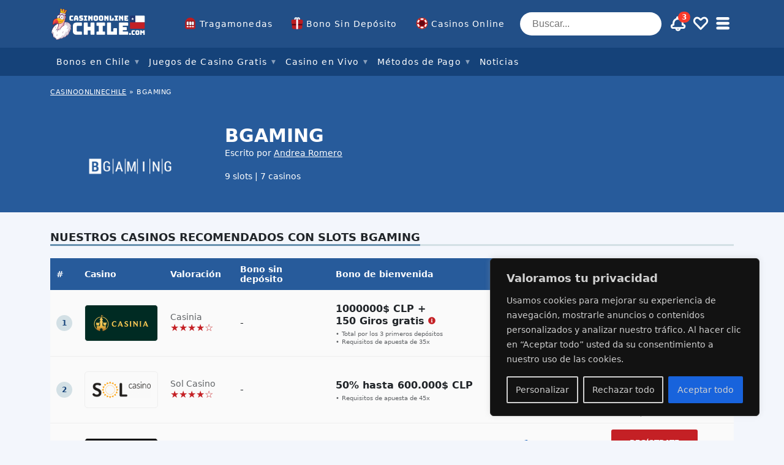

--- FILE ---
content_type: text/html; charset=UTF-8
request_url: https://www.casinoonlinechile.com/software/bgaming/
body_size: 43740
content:
<!doctype html>
<html lang="es"
				xmlns="https://www.w3.org/1999/xhtml"
				xmlns:og="https://ogp.me/ns#" 
				xmlns:fb="http://www.facebook.com/2008/fbml">

<head>
	<meta charset="UTF-8">
	<meta name="viewport" content="width=device-width, initial-scale=1, shrink-to-fit=no">
	<link rel="profile" href="https://gmpg.org/xfn/11" />
			<!-- Google Tag Manager -->
		<script>
			(function(w, d, s, l, i) {
				w[l] = w[l] || [];
				w[l].push({
					'gtm.start': new Date().getTime(),
					event: 'gtm.js'
				});
				var f = d.getElementsByTagName(s)[0],
					j = d.createElement(s),
					dl = l != 'dataLayer' ? '&l=' + l : '';
				j.async = true;
				j.src =
					'https://www.googletagmanager.com/gtm.js?id=' + i + dl;
				f.parentNode.insertBefore(j, f);
			})(window, document, 'script', 'dataLayer', 'GTM-N3JX3ZT');
		</script>
		<!-- End Google Tag Manager -->
	<meta name='robots' content='index, follow, max-image-preview:large, max-snippet:-1, max-video-preview:-1' />

	<!-- This site is optimized with the Yoast SEO plugin v23.0 - https://yoast.com/wordpress/plugins/seo/ -->
	<title>BGAMING Archives - casinoonlinechile.com</title>
	<link rel="canonical" href="https://www.casinoonlinechile.com/software/bgaming/" />
	<meta property="og:locale" content="es_ES" />
	<meta property="og:type" content="article" />
	<meta property="og:title" content="BGAMING Archives - casinoonlinechile.com" />
	<meta property="og:description" content="Descubre los mejores Casinos online recomendados con juegos desarrollados por el proveedor BGAMING." />
	<meta property="og:url" content="https://www.casinoonlinechile.com/software/bgaming/" />
	<meta property="og:site_name" content="casinoonlinechile.com" />
	<meta name="twitter:card" content="summary_large_image" />
	<script type="application/ld+json" class="yoast-schema-graph">{"@context":"https://schema.org","@graph":[{"@type":"CollectionPage","@id":"https://www.casinoonlinechile.com/software/bgaming/","url":"https://www.casinoonlinechile.com/software/bgaming/","name":"BGAMING Archives - casinoonlinechile.com","isPartOf":{"@id":"https://www.casinoonlinechile.com/#website"},"breadcrumb":{"@id":"https://www.casinoonlinechile.com/software/bgaming/#breadcrumb"},"inLanguage":"es"},{"@type":"BreadcrumbList","@id":"https://www.casinoonlinechile.com/software/bgaming/#breadcrumb","itemListElement":[{"@type":"ListItem","position":1,"name":"CASINOONLINECHILE","item":"https://www.casinoonlinechile.com/"},{"@type":"ListItem","position":2,"name":"BGAMING"}]},{"@type":"WebSite","@id":"https://www.casinoonlinechile.com/#website","url":"https://www.casinoonlinechile.com/","name":"casinoonlinechile.com","description":"Just another WordPress site","potentialAction":[{"@type":"SearchAction","target":{"@type":"EntryPoint","urlTemplate":"https://www.casinoonlinechile.com/?s={search_term_string}"},"query-input":"required name=search_term_string"}],"inLanguage":"es"}]}</script>
	<!-- / Yoast SEO plugin. -->


<link rel="alternate" type="application/rss+xml" title="casinoonlinechile.com &raquo; BGAMING Casino Software Feed" href="https://www.casinoonlinechile.com/software/bgaming/feed/" />
<link rel='stylesheet' id='wp-block-library-css' href='https://www.casinoonlinechile.com/wp-includes/css/dist/block-library/style.min.css?ver=6.4.7' type='text/css' media='all' />
<style id='classic-theme-styles-inline-css' type='text/css'>
/*! This file is auto-generated */
.wp-block-button__link{color:#fff;background-color:#32373c;border-radius:9999px;box-shadow:none;text-decoration:none;padding:calc(.667em + 2px) calc(1.333em + 2px);font-size:1.125em}.wp-block-file__button{background:#32373c;color:#fff;text-decoration:none}
</style>
<style id='global-styles-inline-css' type='text/css'>
body{--wp--preset--color--black: #000000;--wp--preset--color--cyan-bluish-gray: #abb8c3;--wp--preset--color--white: #ffffff;--wp--preset--color--pale-pink: #f78da7;--wp--preset--color--vivid-red: #cf2e2e;--wp--preset--color--luminous-vivid-orange: #ff6900;--wp--preset--color--luminous-vivid-amber: #fcb900;--wp--preset--color--light-green-cyan: #7bdcb5;--wp--preset--color--vivid-green-cyan: #00d084;--wp--preset--color--pale-cyan-blue: #8ed1fc;--wp--preset--color--vivid-cyan-blue: #0693e3;--wp--preset--color--vivid-purple: #9b51e0;--wp--preset--gradient--vivid-cyan-blue-to-vivid-purple: linear-gradient(135deg,rgba(6,147,227,1) 0%,rgb(155,81,224) 100%);--wp--preset--gradient--light-green-cyan-to-vivid-green-cyan: linear-gradient(135deg,rgb(122,220,180) 0%,rgb(0,208,130) 100%);--wp--preset--gradient--luminous-vivid-amber-to-luminous-vivid-orange: linear-gradient(135deg,rgba(252,185,0,1) 0%,rgba(255,105,0,1) 100%);--wp--preset--gradient--luminous-vivid-orange-to-vivid-red: linear-gradient(135deg,rgba(255,105,0,1) 0%,rgb(207,46,46) 100%);--wp--preset--gradient--very-light-gray-to-cyan-bluish-gray: linear-gradient(135deg,rgb(238,238,238) 0%,rgb(169,184,195) 100%);--wp--preset--gradient--cool-to-warm-spectrum: linear-gradient(135deg,rgb(74,234,220) 0%,rgb(151,120,209) 20%,rgb(207,42,186) 40%,rgb(238,44,130) 60%,rgb(251,105,98) 80%,rgb(254,248,76) 100%);--wp--preset--gradient--blush-light-purple: linear-gradient(135deg,rgb(255,206,236) 0%,rgb(152,150,240) 100%);--wp--preset--gradient--blush-bordeaux: linear-gradient(135deg,rgb(254,205,165) 0%,rgb(254,45,45) 50%,rgb(107,0,62) 100%);--wp--preset--gradient--luminous-dusk: linear-gradient(135deg,rgb(255,203,112) 0%,rgb(199,81,192) 50%,rgb(65,88,208) 100%);--wp--preset--gradient--pale-ocean: linear-gradient(135deg,rgb(255,245,203) 0%,rgb(182,227,212) 50%,rgb(51,167,181) 100%);--wp--preset--gradient--electric-grass: linear-gradient(135deg,rgb(202,248,128) 0%,rgb(113,206,126) 100%);--wp--preset--gradient--midnight: linear-gradient(135deg,rgb(2,3,129) 0%,rgb(40,116,252) 100%);--wp--preset--font-size--small: 13px;--wp--preset--font-size--medium: 20px;--wp--preset--font-size--large: 36px;--wp--preset--font-size--x-large: 42px;--wp--preset--spacing--20: 0.44rem;--wp--preset--spacing--30: 0.67rem;--wp--preset--spacing--40: 1rem;--wp--preset--spacing--50: 1.5rem;--wp--preset--spacing--60: 2.25rem;--wp--preset--spacing--70: 3.38rem;--wp--preset--spacing--80: 5.06rem;--wp--preset--shadow--natural: 6px 6px 9px rgba(0, 0, 0, 0.2);--wp--preset--shadow--deep: 12px 12px 50px rgba(0, 0, 0, 0.4);--wp--preset--shadow--sharp: 6px 6px 0px rgba(0, 0, 0, 0.2);--wp--preset--shadow--outlined: 6px 6px 0px -3px rgba(255, 255, 255, 1), 6px 6px rgba(0, 0, 0, 1);--wp--preset--shadow--crisp: 6px 6px 0px rgba(0, 0, 0, 1);}:where(.is-layout-flex){gap: 0.5em;}:where(.is-layout-grid){gap: 0.5em;}body .is-layout-flow > .alignleft{float: left;margin-inline-start: 0;margin-inline-end: 2em;}body .is-layout-flow > .alignright{float: right;margin-inline-start: 2em;margin-inline-end: 0;}body .is-layout-flow > .aligncenter{margin-left: auto !important;margin-right: auto !important;}body .is-layout-constrained > .alignleft{float: left;margin-inline-start: 0;margin-inline-end: 2em;}body .is-layout-constrained > .alignright{float: right;margin-inline-start: 2em;margin-inline-end: 0;}body .is-layout-constrained > .aligncenter{margin-left: auto !important;margin-right: auto !important;}body .is-layout-constrained > :where(:not(.alignleft):not(.alignright):not(.alignfull)){max-width: var(--wp--style--global--content-size);margin-left: auto !important;margin-right: auto !important;}body .is-layout-constrained > .alignwide{max-width: var(--wp--style--global--wide-size);}body .is-layout-flex{display: flex;}body .is-layout-flex{flex-wrap: wrap;align-items: center;}body .is-layout-flex > *{margin: 0;}body .is-layout-grid{display: grid;}body .is-layout-grid > *{margin: 0;}:where(.wp-block-columns.is-layout-flex){gap: 2em;}:where(.wp-block-columns.is-layout-grid){gap: 2em;}:where(.wp-block-post-template.is-layout-flex){gap: 1.25em;}:where(.wp-block-post-template.is-layout-grid){gap: 1.25em;}.has-black-color{color: var(--wp--preset--color--black) !important;}.has-cyan-bluish-gray-color{color: var(--wp--preset--color--cyan-bluish-gray) !important;}.has-white-color{color: var(--wp--preset--color--white) !important;}.has-pale-pink-color{color: var(--wp--preset--color--pale-pink) !important;}.has-vivid-red-color{color: var(--wp--preset--color--vivid-red) !important;}.has-luminous-vivid-orange-color{color: var(--wp--preset--color--luminous-vivid-orange) !important;}.has-luminous-vivid-amber-color{color: var(--wp--preset--color--luminous-vivid-amber) !important;}.has-light-green-cyan-color{color: var(--wp--preset--color--light-green-cyan) !important;}.has-vivid-green-cyan-color{color: var(--wp--preset--color--vivid-green-cyan) !important;}.has-pale-cyan-blue-color{color: var(--wp--preset--color--pale-cyan-blue) !important;}.has-vivid-cyan-blue-color{color: var(--wp--preset--color--vivid-cyan-blue) !important;}.has-vivid-purple-color{color: var(--wp--preset--color--vivid-purple) !important;}.has-black-background-color{background-color: var(--wp--preset--color--black) !important;}.has-cyan-bluish-gray-background-color{background-color: var(--wp--preset--color--cyan-bluish-gray) !important;}.has-white-background-color{background-color: var(--wp--preset--color--white) !important;}.has-pale-pink-background-color{background-color: var(--wp--preset--color--pale-pink) !important;}.has-vivid-red-background-color{background-color: var(--wp--preset--color--vivid-red) !important;}.has-luminous-vivid-orange-background-color{background-color: var(--wp--preset--color--luminous-vivid-orange) !important;}.has-luminous-vivid-amber-background-color{background-color: var(--wp--preset--color--luminous-vivid-amber) !important;}.has-light-green-cyan-background-color{background-color: var(--wp--preset--color--light-green-cyan) !important;}.has-vivid-green-cyan-background-color{background-color: var(--wp--preset--color--vivid-green-cyan) !important;}.has-pale-cyan-blue-background-color{background-color: var(--wp--preset--color--pale-cyan-blue) !important;}.has-vivid-cyan-blue-background-color{background-color: var(--wp--preset--color--vivid-cyan-blue) !important;}.has-vivid-purple-background-color{background-color: var(--wp--preset--color--vivid-purple) !important;}.has-black-border-color{border-color: var(--wp--preset--color--black) !important;}.has-cyan-bluish-gray-border-color{border-color: var(--wp--preset--color--cyan-bluish-gray) !important;}.has-white-border-color{border-color: var(--wp--preset--color--white) !important;}.has-pale-pink-border-color{border-color: var(--wp--preset--color--pale-pink) !important;}.has-vivid-red-border-color{border-color: var(--wp--preset--color--vivid-red) !important;}.has-luminous-vivid-orange-border-color{border-color: var(--wp--preset--color--luminous-vivid-orange) !important;}.has-luminous-vivid-amber-border-color{border-color: var(--wp--preset--color--luminous-vivid-amber) !important;}.has-light-green-cyan-border-color{border-color: var(--wp--preset--color--light-green-cyan) !important;}.has-vivid-green-cyan-border-color{border-color: var(--wp--preset--color--vivid-green-cyan) !important;}.has-pale-cyan-blue-border-color{border-color: var(--wp--preset--color--pale-cyan-blue) !important;}.has-vivid-cyan-blue-border-color{border-color: var(--wp--preset--color--vivid-cyan-blue) !important;}.has-vivid-purple-border-color{border-color: var(--wp--preset--color--vivid-purple) !important;}.has-vivid-cyan-blue-to-vivid-purple-gradient-background{background: var(--wp--preset--gradient--vivid-cyan-blue-to-vivid-purple) !important;}.has-light-green-cyan-to-vivid-green-cyan-gradient-background{background: var(--wp--preset--gradient--light-green-cyan-to-vivid-green-cyan) !important;}.has-luminous-vivid-amber-to-luminous-vivid-orange-gradient-background{background: var(--wp--preset--gradient--luminous-vivid-amber-to-luminous-vivid-orange) !important;}.has-luminous-vivid-orange-to-vivid-red-gradient-background{background: var(--wp--preset--gradient--luminous-vivid-orange-to-vivid-red) !important;}.has-very-light-gray-to-cyan-bluish-gray-gradient-background{background: var(--wp--preset--gradient--very-light-gray-to-cyan-bluish-gray) !important;}.has-cool-to-warm-spectrum-gradient-background{background: var(--wp--preset--gradient--cool-to-warm-spectrum) !important;}.has-blush-light-purple-gradient-background{background: var(--wp--preset--gradient--blush-light-purple) !important;}.has-blush-bordeaux-gradient-background{background: var(--wp--preset--gradient--blush-bordeaux) !important;}.has-luminous-dusk-gradient-background{background: var(--wp--preset--gradient--luminous-dusk) !important;}.has-pale-ocean-gradient-background{background: var(--wp--preset--gradient--pale-ocean) !important;}.has-electric-grass-gradient-background{background: var(--wp--preset--gradient--electric-grass) !important;}.has-midnight-gradient-background{background: var(--wp--preset--gradient--midnight) !important;}.has-small-font-size{font-size: var(--wp--preset--font-size--small) !important;}.has-medium-font-size{font-size: var(--wp--preset--font-size--medium) !important;}.has-large-font-size{font-size: var(--wp--preset--font-size--large) !important;}.has-x-large-font-size{font-size: var(--wp--preset--font-size--x-large) !important;}
.wp-block-navigation a:where(:not(.wp-element-button)){color: inherit;}
:where(.wp-block-post-template.is-layout-flex){gap: 1.25em;}:where(.wp-block-post-template.is-layout-grid){gap: 1.25em;}
:where(.wp-block-columns.is-layout-flex){gap: 2em;}:where(.wp-block-columns.is-layout-grid){gap: 2em;}
.wp-block-pullquote{font-size: 1.5em;line-height: 1.6;}
</style>
<link rel='stylesheet' id='wpda_wpdp_public-css' href='https://www.casinoonlinechile.com/wp-content/plugins/wp-data-access/public/../assets/css/wpda_public.css?ver=5.5.7' type='text/css' media='all' />
<script type="text/javascript" id="cookie-law-info-js-extra">
/* <![CDATA[ */
var _ckyConfig = {"_ipData":[],"_assetsURL":"https:\/\/www.casinoonlinechile.com\/wp-content\/plugins\/cookie-law-info\/lite\/frontend\/images\/","_publicURL":"https:\/\/www.casinoonlinechile.com","_expiry":"365","_categories":[{"name":"Necesaria","slug":"necessary","isNecessary":true,"ccpaDoNotSell":true,"cookies":[],"active":true,"defaultConsent":{"gdpr":true,"ccpa":true}},{"name":"Funcional","slug":"functional","isNecessary":false,"ccpaDoNotSell":true,"cookies":[],"active":true,"defaultConsent":{"gdpr":false,"ccpa":false}},{"name":"Anal\u00edtica","slug":"analytics","isNecessary":false,"ccpaDoNotSell":true,"cookies":[],"active":true,"defaultConsent":{"gdpr":false,"ccpa":false}},{"name":"El rendimiento","slug":"performance","isNecessary":false,"ccpaDoNotSell":true,"cookies":[],"active":true,"defaultConsent":{"gdpr":false,"ccpa":false}},{"name":"Anuncio","slug":"advertisement","isNecessary":false,"ccpaDoNotSell":true,"cookies":[],"active":true,"defaultConsent":{"gdpr":false,"ccpa":false}}],"_activeLaw":"gdpr","_rootDomain":"","_block":"1","_showBanner":"1","_bannerConfig":{"settings":{"type":"box","preferenceCenterType":"popup","position":"bottom-right","applicableLaw":"gdpr"},"behaviours":{"reloadBannerOnAccept":false,"loadAnalyticsByDefault":false,"animations":{"onLoad":"animate","onHide":"sticky"}},"config":{"revisitConsent":{"status":true,"tag":"revisit-consent","position":"bottom-left","meta":{"url":"#"},"styles":{"background-color":"#0056a7"},"elements":{"title":{"type":"text","tag":"revisit-consent-title","status":true,"styles":{"color":"#0056a7"}}}},"preferenceCenter":{"toggle":{"status":true,"tag":"detail-category-toggle","type":"toggle","states":{"active":{"styles":{"background-color":"#1863DC"}},"inactive":{"styles":{"background-color":"#D0D5D2"}}}}},"categoryPreview":{"status":false,"toggle":{"status":true,"tag":"detail-category-preview-toggle","type":"toggle","states":{"active":{"styles":{"background-color":"#1863DC"}},"inactive":{"styles":{"background-color":"#D0D5D2"}}}}},"videoPlaceholder":{"status":true,"styles":{"background-color":"#000000","border-color":"#000000","color":"#ffffff"}},"readMore":{"status":false,"tag":"readmore-button","type":"link","meta":{"noFollow":true,"newTab":true},"styles":{"color":"#1863dc","background-color":"transparent","border-color":"transparent"}},"auditTable":{"status":true},"optOption":{"status":true,"toggle":{"status":true,"tag":"optout-option-toggle","type":"toggle","states":{"active":{"styles":{"background-color":"#1863dc"}},"inactive":{"styles":{"background-color":"#d0d5d2"}}}}}}},"_version":"3.2.4","_logConsent":"1","_tags":[{"tag":"accept-button","styles":{"color":"#d0d0d0","background-color":"#1863dc","border-color":"#1863dc"}},{"tag":"reject-button","styles":{"color":"#d0d0d0","background-color":"transparent","border-color":"#d0d0d0"}},{"tag":"settings-button","styles":{"color":"#d0d0d0","background-color":"transparent","border-color":"#d0d0d0"}},{"tag":"readmore-button","styles":{"color":"#1863dc","background-color":"transparent","border-color":"transparent"}},{"tag":"donotsell-button","styles":{"color":"#1863dc","background-color":"transparent","border-color":"transparent"}},{"tag":"accept-button","styles":{"color":"#d0d0d0","background-color":"#1863dc","border-color":"#1863dc"}},{"tag":"revisit-consent","styles":{"background-color":"#0056a7"}}],"_shortCodes":[{"key":"cky_readmore","content":"<a href=\"https:\/\/www.casinoonlinechile.com\/politica-de-privacidad\/\" class=\"cky-policy\" aria-label=\"Pol\u00edtica de cookies\" target=\"_blank\" rel=\"noopener\" data-cky-tag=\"readmore-button\">Pol\u00edtica de cookies<\/a>","tag":"readmore-button","status":false,"attributes":{"rel":"nofollow","target":"_blank"}},{"key":"cky_show_desc","content":"<button class=\"cky-show-desc-btn\" data-cky-tag=\"show-desc-button\" aria-label=\"Mostrar m\u00e1s\">Mostrar m\u00e1s<\/button>","tag":"show-desc-button","status":true,"attributes":[]},{"key":"cky_hide_desc","content":"<button class=\"cky-show-desc-btn\" data-cky-tag=\"hide-desc-button\" aria-label=\"Mostrar menos\">Mostrar menos<\/button>","tag":"hide-desc-button","status":true,"attributes":[]},{"key":"cky_category_toggle_label","content":"[cky_{{status}}_category_label] [cky_preference_{{category_slug}}_title]","tag":"","status":true,"attributes":[]},{"key":"cky_enable_category_label","content":"Permitir","tag":"","status":true,"attributes":[]},{"key":"cky_disable_category_label","content":"Desactivar","tag":"","status":true,"attributes":[]},{"key":"cky_video_placeholder","content":"<div class=\"video-placeholder-normal\" data-cky-tag=\"video-placeholder\" id=\"[UNIQUEID]\"><p class=\"video-placeholder-text-normal\" data-cky-tag=\"placeholder-title\">Por favor acepte el consentimiento de cookies<\/p><\/div>","tag":"","status":true,"attributes":[]},{"key":"cky_enable_optout_label","content":"Permitir","tag":"","status":true,"attributes":[]},{"key":"cky_disable_optout_label","content":"Desactivar","tag":"","status":true,"attributes":[]},{"key":"cky_optout_toggle_label","content":"[cky_{{status}}_optout_label] [cky_optout_option_title]","tag":"","status":true,"attributes":[]},{"key":"cky_optout_option_title","content":"No vendan ni compartan mi informaci\u00f3n personal","tag":"","status":true,"attributes":[]},{"key":"cky_optout_close_label","content":"Cerca","tag":"","status":true,"attributes":[]}],"_rtl":"","_providersToBlock":[]};
var _ckyStyles = {"css":".cky-overlay{background: #000000; opacity: 0.4; position: fixed; top: 0; left: 0; width: 100%; height: 100%; z-index: 99999999;}.cky-hide{display: none;}.cky-btn-revisit-wrapper{display: flex; align-items: center; justify-content: center; background: #0056a7; width: 45px; height: 45px; border-radius: 50%; position: fixed; z-index: 999999; cursor: pointer;}.cky-revisit-bottom-left{bottom: 15px; left: 15px;}.cky-revisit-bottom-right{bottom: 15px; right: 15px;}.cky-btn-revisit-wrapper .cky-btn-revisit{display: flex; align-items: center; justify-content: center; background: none; border: none; cursor: pointer; position: relative; margin: 0; padding: 0;}.cky-btn-revisit-wrapper .cky-btn-revisit img{max-width: fit-content; margin: 0; height: 30px; width: 30px;}.cky-revisit-bottom-left:hover::before{content: attr(data-tooltip); position: absolute; background: #4e4b66; color: #ffffff; left: calc(100% + 7px); font-size: 12px; line-height: 16px; width: max-content; padding: 4px 8px; border-radius: 4px;}.cky-revisit-bottom-left:hover::after{position: absolute; content: \"\"; border: 5px solid transparent; left: calc(100% + 2px); border-left-width: 0; border-right-color: #4e4b66;}.cky-revisit-bottom-right:hover::before{content: attr(data-tooltip); position: absolute; background: #4e4b66; color: #ffffff; right: calc(100% + 7px); font-size: 12px; line-height: 16px; width: max-content; padding: 4px 8px; border-radius: 4px;}.cky-revisit-bottom-right:hover::after{position: absolute; content: \"\"; border: 5px solid transparent; right: calc(100% + 2px); border-right-width: 0; border-left-color: #4e4b66;}.cky-revisit-hide{display: none;}.cky-consent-container{position: fixed; width: 440px; box-sizing: border-box; z-index: 9999999; border-radius: 6px;}.cky-consent-container .cky-consent-bar{background: #ffffff; border: 1px solid; padding: 20px 26px; box-shadow: 0 -1px 10px 0 #acabab4d; border-radius: 6px;}.cky-box-bottom-left{bottom: 40px; left: 40px;}.cky-box-bottom-right{bottom: 40px; right: 40px;}.cky-box-top-left{top: 40px; left: 40px;}.cky-box-top-right{top: 40px; right: 40px;}.cky-custom-brand-logo-wrapper .cky-custom-brand-logo{width: 100px; height: auto; margin: 0 0 12px 0;}.cky-notice .cky-title{color: #212121; font-weight: 700; font-size: 18px; line-height: 24px; margin: 0 0 12px 0;}.cky-notice-des *,.cky-preference-content-wrapper *,.cky-accordion-header-des *,.cky-gpc-wrapper .cky-gpc-desc *{font-size: 14px;}.cky-notice-des{color: #212121; font-size: 14px; line-height: 24px; font-weight: 400;}.cky-notice-des img{height: 25px; width: 25px;}.cky-consent-bar .cky-notice-des p,.cky-gpc-wrapper .cky-gpc-desc p,.cky-preference-body-wrapper .cky-preference-content-wrapper p,.cky-accordion-header-wrapper .cky-accordion-header-des p,.cky-cookie-des-table li div:last-child p{color: inherit; margin-top: 0; overflow-wrap: break-word;}.cky-notice-des P:last-child,.cky-preference-content-wrapper p:last-child,.cky-cookie-des-table li div:last-child p:last-child,.cky-gpc-wrapper .cky-gpc-desc p:last-child{margin-bottom: 0;}.cky-notice-des a.cky-policy,.cky-notice-des button.cky-policy{font-size: 14px; color: #1863dc; white-space: nowrap; cursor: pointer; background: transparent; border: 1px solid; text-decoration: underline;}.cky-notice-des button.cky-policy{padding: 0;}.cky-notice-des a.cky-policy:focus-visible,.cky-notice-des button.cky-policy:focus-visible,.cky-preference-content-wrapper .cky-show-desc-btn:focus-visible,.cky-accordion-header .cky-accordion-btn:focus-visible,.cky-preference-header .cky-btn-close:focus-visible,.cky-switch input[type=\"checkbox\"]:focus-visible,.cky-footer-wrapper a:focus-visible,.cky-btn:focus-visible{outline: 2px solid #1863dc; outline-offset: 2px;}.cky-btn:focus:not(:focus-visible),.cky-accordion-header .cky-accordion-btn:focus:not(:focus-visible),.cky-preference-content-wrapper .cky-show-desc-btn:focus:not(:focus-visible),.cky-btn-revisit-wrapper .cky-btn-revisit:focus:not(:focus-visible),.cky-preference-header .cky-btn-close:focus:not(:focus-visible),.cky-consent-bar .cky-banner-btn-close:focus:not(:focus-visible){outline: 0;}button.cky-show-desc-btn:not(:hover):not(:active){color: #1863dc; background: transparent;}button.cky-accordion-btn:not(:hover):not(:active),button.cky-banner-btn-close:not(:hover):not(:active),button.cky-btn-revisit:not(:hover):not(:active),button.cky-btn-close:not(:hover):not(:active){background: transparent;}.cky-consent-bar button:hover,.cky-modal.cky-modal-open button:hover,.cky-consent-bar button:focus,.cky-modal.cky-modal-open button:focus{text-decoration: none;}.cky-notice-btn-wrapper{display: flex; justify-content: flex-start; align-items: center; flex-wrap: wrap; margin-top: 16px;}.cky-notice-btn-wrapper .cky-btn{text-shadow: none; box-shadow: none;}.cky-btn{flex: auto; max-width: 100%; font-size: 14px; font-family: inherit; line-height: 24px; padding: 8px; font-weight: 500; margin: 0 8px 0 0; border-radius: 2px; cursor: pointer; text-align: center; text-transform: none; min-height: 0;}.cky-btn:hover{opacity: 0.8;}.cky-btn-customize{color: #1863dc; background: transparent; border: 2px solid #1863dc;}.cky-btn-reject{color: #1863dc; background: transparent; border: 2px solid #1863dc;}.cky-btn-accept{background: #1863dc; color: #ffffff; border: 2px solid #1863dc;}.cky-btn:last-child{margin-right: 0;}@media (max-width: 576px){.cky-box-bottom-left{bottom: 0; left: 0;}.cky-box-bottom-right{bottom: 0; right: 0;}.cky-box-top-left{top: 0; left: 0;}.cky-box-top-right{top: 0; right: 0;}}@media (max-width: 440px){.cky-box-bottom-left, .cky-box-bottom-right, .cky-box-top-left, .cky-box-top-right{width: 100%; max-width: 100%;}.cky-consent-container .cky-consent-bar{padding: 20px 0;}.cky-custom-brand-logo-wrapper, .cky-notice .cky-title, .cky-notice-des, .cky-notice-btn-wrapper{padding: 0 24px;}.cky-notice-des{max-height: 40vh; overflow-y: scroll;}.cky-notice-btn-wrapper{flex-direction: column; margin-top: 0;}.cky-btn{width: 100%; margin: 10px 0 0 0;}.cky-notice-btn-wrapper .cky-btn-customize{order: 2;}.cky-notice-btn-wrapper .cky-btn-reject{order: 3;}.cky-notice-btn-wrapper .cky-btn-accept{order: 1; margin-top: 16px;}}@media (max-width: 352px){.cky-notice .cky-title{font-size: 16px;}.cky-notice-des *{font-size: 12px;}.cky-notice-des, .cky-btn{font-size: 12px;}}.cky-modal.cky-modal-open{display: flex; visibility: visible; -webkit-transform: translate(-50%, -50%); -moz-transform: translate(-50%, -50%); -ms-transform: translate(-50%, -50%); -o-transform: translate(-50%, -50%); transform: translate(-50%, -50%); top: 50%; left: 50%; transition: all 1s ease;}.cky-modal{box-shadow: 0 32px 68px rgba(0, 0, 0, 0.3); margin: 0 auto; position: fixed; max-width: 100%; background: #ffffff; top: 50%; box-sizing: border-box; border-radius: 6px; z-index: 999999999; color: #212121; -webkit-transform: translate(-50%, 100%); -moz-transform: translate(-50%, 100%); -ms-transform: translate(-50%, 100%); -o-transform: translate(-50%, 100%); transform: translate(-50%, 100%); visibility: hidden; transition: all 0s ease;}.cky-preference-center{max-height: 79vh; overflow: hidden; width: 845px; overflow: hidden; flex: 1 1 0; display: flex; flex-direction: column; border-radius: 6px;}.cky-preference-header{display: flex; align-items: center; justify-content: space-between; padding: 22px 24px; border-bottom: 1px solid;}.cky-preference-header .cky-preference-title{font-size: 18px; font-weight: 700; line-height: 24px;}.cky-preference-header .cky-btn-close{margin: 0; cursor: pointer; vertical-align: middle; padding: 0; background: none; border: none; width: auto; height: auto; min-height: 0; line-height: 0; text-shadow: none; box-shadow: none;}.cky-preference-header .cky-btn-close img{margin: 0; height: 10px; width: 10px;}.cky-preference-body-wrapper{padding: 0 24px; flex: 1; overflow: auto; box-sizing: border-box;}.cky-preference-content-wrapper,.cky-gpc-wrapper .cky-gpc-desc{font-size: 14px; line-height: 24px; font-weight: 400; padding: 12px 0;}.cky-preference-content-wrapper{border-bottom: 1px solid;}.cky-preference-content-wrapper img{height: 25px; width: 25px;}.cky-preference-content-wrapper .cky-show-desc-btn{font-size: 14px; font-family: inherit; color: #1863dc; text-decoration: none; line-height: 24px; padding: 0; margin: 0; white-space: nowrap; cursor: pointer; background: transparent; border-color: transparent; text-transform: none; min-height: 0; text-shadow: none; box-shadow: none;}.cky-accordion-wrapper{margin-bottom: 10px;}.cky-accordion{border-bottom: 1px solid;}.cky-accordion:last-child{border-bottom: none;}.cky-accordion .cky-accordion-item{display: flex; margin-top: 10px;}.cky-accordion .cky-accordion-body{display: none;}.cky-accordion.cky-accordion-active .cky-accordion-body{display: block; padding: 0 22px; margin-bottom: 16px;}.cky-accordion-header-wrapper{cursor: pointer; width: 100%;}.cky-accordion-item .cky-accordion-header{display: flex; justify-content: space-between; align-items: center;}.cky-accordion-header .cky-accordion-btn{font-size: 16px; font-family: inherit; color: #212121; line-height: 24px; background: none; border: none; font-weight: 700; padding: 0; margin: 0; cursor: pointer; text-transform: none; min-height: 0; text-shadow: none; box-shadow: none;}.cky-accordion-header .cky-always-active{color: #008000; font-weight: 600; line-height: 24px; font-size: 14px;}.cky-accordion-header-des{font-size: 14px; line-height: 24px; margin: 10px 0 16px 0;}.cky-accordion-chevron{margin-right: 22px; position: relative; cursor: pointer;}.cky-accordion-chevron-hide{display: none;}.cky-accordion .cky-accordion-chevron i::before{content: \"\"; position: absolute; border-right: 1.4px solid; border-bottom: 1.4px solid; border-color: inherit; height: 6px; width: 6px; -webkit-transform: rotate(-45deg); -moz-transform: rotate(-45deg); -ms-transform: rotate(-45deg); -o-transform: rotate(-45deg); transform: rotate(-45deg); transition: all 0.2s ease-in-out; top: 8px;}.cky-accordion.cky-accordion-active .cky-accordion-chevron i::before{-webkit-transform: rotate(45deg); -moz-transform: rotate(45deg); -ms-transform: rotate(45deg); -o-transform: rotate(45deg); transform: rotate(45deg);}.cky-audit-table{background: #f4f4f4; border-radius: 6px;}.cky-audit-table .cky-empty-cookies-text{color: inherit; font-size: 12px; line-height: 24px; margin: 0; padding: 10px;}.cky-audit-table .cky-cookie-des-table{font-size: 12px; line-height: 24px; font-weight: normal; padding: 15px 10px; border-bottom: 1px solid; border-bottom-color: inherit; margin: 0;}.cky-audit-table .cky-cookie-des-table:last-child{border-bottom: none;}.cky-audit-table .cky-cookie-des-table li{list-style-type: none; display: flex; padding: 3px 0;}.cky-audit-table .cky-cookie-des-table li:first-child{padding-top: 0;}.cky-cookie-des-table li div:first-child{width: 100px; font-weight: 600; word-break: break-word; word-wrap: break-word;}.cky-cookie-des-table li div:last-child{flex: 1; word-break: break-word; word-wrap: break-word; margin-left: 8px;}.cky-footer-shadow{display: block; width: 100%; height: 40px; background: linear-gradient(180deg, rgba(255, 255, 255, 0) 0%, #ffffff 100%); position: absolute; bottom: calc(100% - 1px);}.cky-footer-wrapper{position: relative;}.cky-prefrence-btn-wrapper{display: flex; flex-wrap: wrap; align-items: center; justify-content: center; padding: 22px 24px; border-top: 1px solid;}.cky-prefrence-btn-wrapper .cky-btn{flex: auto; max-width: 100%; text-shadow: none; box-shadow: none;}.cky-btn-preferences{color: #1863dc; background: transparent; border: 2px solid #1863dc;}.cky-preference-header,.cky-preference-body-wrapper,.cky-preference-content-wrapper,.cky-accordion-wrapper,.cky-accordion,.cky-accordion-wrapper,.cky-footer-wrapper,.cky-prefrence-btn-wrapper{border-color: inherit;}@media (max-width: 845px){.cky-modal{max-width: calc(100% - 16px);}}@media (max-width: 576px){.cky-modal{max-width: 100%;}.cky-preference-center{max-height: 100vh;}.cky-prefrence-btn-wrapper{flex-direction: column;}.cky-accordion.cky-accordion-active .cky-accordion-body{padding-right: 0;}.cky-prefrence-btn-wrapper .cky-btn{width: 100%; margin: 10px 0 0 0;}.cky-prefrence-btn-wrapper .cky-btn-reject{order: 3;}.cky-prefrence-btn-wrapper .cky-btn-accept{order: 1; margin-top: 0;}.cky-prefrence-btn-wrapper .cky-btn-preferences{order: 2;}}@media (max-width: 425px){.cky-accordion-chevron{margin-right: 15px;}.cky-notice-btn-wrapper{margin-top: 0;}.cky-accordion.cky-accordion-active .cky-accordion-body{padding: 0 15px;}}@media (max-width: 352px){.cky-preference-header .cky-preference-title{font-size: 16px;}.cky-preference-header{padding: 16px 24px;}.cky-preference-content-wrapper *, .cky-accordion-header-des *{font-size: 12px;}.cky-preference-content-wrapper, .cky-preference-content-wrapper .cky-show-more, .cky-accordion-header .cky-always-active, .cky-accordion-header-des, .cky-preference-content-wrapper .cky-show-desc-btn, .cky-notice-des a.cky-policy{font-size: 12px;}.cky-accordion-header .cky-accordion-btn{font-size: 14px;}}.cky-switch{display: flex;}.cky-switch input[type=\"checkbox\"]{position: relative; width: 44px; height: 24px; margin: 0; background: #d0d5d2; -webkit-appearance: none; border-radius: 50px; cursor: pointer; outline: 0; border: none; top: 0;}.cky-switch input[type=\"checkbox\"]:checked{background: #1863dc;}.cky-switch input[type=\"checkbox\"]:before{position: absolute; content: \"\"; height: 20px; width: 20px; left: 2px; bottom: 2px; border-radius: 50%; background-color: white; -webkit-transition: 0.4s; transition: 0.4s; margin: 0;}.cky-switch input[type=\"checkbox\"]:after{display: none;}.cky-switch input[type=\"checkbox\"]:checked:before{-webkit-transform: translateX(20px); -ms-transform: translateX(20px); transform: translateX(20px);}@media (max-width: 425px){.cky-switch input[type=\"checkbox\"]{width: 38px; height: 21px;}.cky-switch input[type=\"checkbox\"]:before{height: 17px; width: 17px;}.cky-switch input[type=\"checkbox\"]:checked:before{-webkit-transform: translateX(17px); -ms-transform: translateX(17px); transform: translateX(17px);}}.cky-consent-bar .cky-banner-btn-close{position: absolute; right: 9px; top: 5px; background: none; border: none; cursor: pointer; padding: 0; margin: 0; min-height: 0; line-height: 0; height: auto; width: auto; text-shadow: none; box-shadow: none;}.cky-consent-bar .cky-banner-btn-close img{height: 9px; width: 9px; margin: 0;}.cky-notice-group{font-size: 14px; line-height: 24px; font-weight: 400; color: #212121;}.cky-notice-btn-wrapper .cky-btn-do-not-sell{font-size: 14px; line-height: 24px; padding: 6px 0; margin: 0; font-weight: 500; background: none; border-radius: 2px; border: none; cursor: pointer; text-align: left; color: #1863dc; background: transparent; border-color: transparent; box-shadow: none; text-shadow: none;}.cky-consent-bar .cky-banner-btn-close:focus-visible,.cky-notice-btn-wrapper .cky-btn-do-not-sell:focus-visible,.cky-opt-out-btn-wrapper .cky-btn:focus-visible,.cky-opt-out-checkbox-wrapper input[type=\"checkbox\"].cky-opt-out-checkbox:focus-visible{outline: 2px solid #1863dc; outline-offset: 2px;}@media (max-width: 440px){.cky-consent-container{width: 100%;}}@media (max-width: 352px){.cky-notice-des a.cky-policy, .cky-notice-btn-wrapper .cky-btn-do-not-sell{font-size: 12px;}}.cky-opt-out-wrapper{padding: 12px 0;}.cky-opt-out-wrapper .cky-opt-out-checkbox-wrapper{display: flex; align-items: center;}.cky-opt-out-checkbox-wrapper .cky-opt-out-checkbox-label{font-size: 16px; font-weight: 700; line-height: 24px; margin: 0 0 0 12px; cursor: pointer;}.cky-opt-out-checkbox-wrapper input[type=\"checkbox\"].cky-opt-out-checkbox{background-color: #ffffff; border: 1px solid black; width: 20px; height: 18.5px; margin: 0; -webkit-appearance: none; position: relative; display: flex; align-items: center; justify-content: center; border-radius: 2px; cursor: pointer;}.cky-opt-out-checkbox-wrapper input[type=\"checkbox\"].cky-opt-out-checkbox:checked{background-color: #1863dc; border: none;}.cky-opt-out-checkbox-wrapper input[type=\"checkbox\"].cky-opt-out-checkbox:checked::after{left: 6px; bottom: 4px; width: 7px; height: 13px; border: solid #ffffff; border-width: 0 3px 3px 0; border-radius: 2px; -webkit-transform: rotate(45deg); -ms-transform: rotate(45deg); transform: rotate(45deg); content: \"\"; position: absolute; box-sizing: border-box;}.cky-opt-out-checkbox-wrapper.cky-disabled .cky-opt-out-checkbox-label,.cky-opt-out-checkbox-wrapper.cky-disabled input[type=\"checkbox\"].cky-opt-out-checkbox{cursor: no-drop;}.cky-gpc-wrapper{margin: 0 0 0 32px;}.cky-footer-wrapper .cky-opt-out-btn-wrapper{display: flex; flex-wrap: wrap; align-items: center; justify-content: center; padding: 22px 24px;}.cky-opt-out-btn-wrapper .cky-btn{flex: auto; max-width: 100%; text-shadow: none; box-shadow: none;}.cky-opt-out-btn-wrapper .cky-btn-cancel{border: 1px solid #dedfe0; background: transparent; color: #858585;}.cky-opt-out-btn-wrapper .cky-btn-confirm{background: #1863dc; color: #ffffff; border: 1px solid #1863dc;}@media (max-width: 352px){.cky-opt-out-checkbox-wrapper .cky-opt-out-checkbox-label{font-size: 14px;}.cky-gpc-wrapper .cky-gpc-desc, .cky-gpc-wrapper .cky-gpc-desc *{font-size: 12px;}.cky-opt-out-checkbox-wrapper input[type=\"checkbox\"].cky-opt-out-checkbox{width: 16px; height: 16px;}.cky-opt-out-checkbox-wrapper input[type=\"checkbox\"].cky-opt-out-checkbox:checked::after{left: 5px; bottom: 4px; width: 3px; height: 9px;}.cky-gpc-wrapper{margin: 0 0 0 28px;}}.video-placeholder-youtube{background-size: 100% 100%; background-position: center; background-repeat: no-repeat; background-color: #b2b0b059; position: relative; display: flex; align-items: center; justify-content: center; max-width: 100%;}.video-placeholder-text-youtube{text-align: center; align-items: center; padding: 10px 16px; background-color: #000000cc; color: #ffffff; border: 1px solid; border-radius: 2px; cursor: pointer;}.video-placeholder-normal{background-image: url(\"\/wp-content\/plugins\/cookie-law-info\/lite\/frontend\/images\/placeholder.svg\"); background-size: 80px; background-position: center; background-repeat: no-repeat; background-color: #b2b0b059; position: relative; display: flex; align-items: flex-end; justify-content: center; max-width: 100%;}.video-placeholder-text-normal{align-items: center; padding: 10px 16px; text-align: center; border: 1px solid; border-radius: 2px; cursor: pointer;}.cky-rtl{direction: rtl; text-align: right;}.cky-rtl .cky-banner-btn-close{left: 9px; right: auto;}.cky-rtl .cky-notice-btn-wrapper .cky-btn:last-child{margin-right: 8px;}.cky-rtl .cky-notice-btn-wrapper .cky-btn:first-child{margin-right: 0;}.cky-rtl .cky-notice-btn-wrapper{margin-left: 0; margin-right: 15px;}.cky-rtl .cky-prefrence-btn-wrapper .cky-btn{margin-right: 8px;}.cky-rtl .cky-prefrence-btn-wrapper .cky-btn:first-child{margin-right: 0;}.cky-rtl .cky-accordion .cky-accordion-chevron i::before{border: none; border-left: 1.4px solid; border-top: 1.4px solid; left: 12px;}.cky-rtl .cky-accordion.cky-accordion-active .cky-accordion-chevron i::before{-webkit-transform: rotate(-135deg); -moz-transform: rotate(-135deg); -ms-transform: rotate(-135deg); -o-transform: rotate(-135deg); transform: rotate(-135deg);}@media (max-width: 768px){.cky-rtl .cky-notice-btn-wrapper{margin-right: 0;}}@media (max-width: 576px){.cky-rtl .cky-notice-btn-wrapper .cky-btn:last-child{margin-right: 0;}.cky-rtl .cky-prefrence-btn-wrapper .cky-btn{margin-right: 0;}.cky-rtl .cky-accordion.cky-accordion-active .cky-accordion-body{padding: 0 22px 0 0;}}@media (max-width: 425px){.cky-rtl .cky-accordion.cky-accordion-active .cky-accordion-body{padding: 0 15px 0 0;}}.cky-rtl .cky-opt-out-btn-wrapper .cky-btn{margin-right: 12px;}.cky-rtl .cky-opt-out-btn-wrapper .cky-btn:first-child{margin-right: 0;}.cky-rtl .cky-opt-out-checkbox-wrapper .cky-opt-out-checkbox-label{margin: 0 12px 0 0;}"};
/* ]]> */
</script>
<script type="text/javascript" src="https://www.casinoonlinechile.com/wp-content/plugins/cookie-law-info/lite/frontend/js/script.min.js?ver=3.2.4" id="cookie-law-info-js"></script>
<script src="https://www.casinoonlinechile.com/wp-content/themes/sumpan-21/dist/js/vanilla.js?ver=1728923508" defer type="text/javascript"></script>
<link rel="https://api.w.org/" href="https://www.casinoonlinechile.com/wp-json/" /><link rel="alternate" type="application/json" href="https://www.casinoonlinechile.com/wp-json/wp/v2/casino_software/282" /><link rel="EditURI" type="application/rsd+xml" title="RSD" href="https://www.casinoonlinechile.com/xmlrpc.php?rsd" />
<meta name="generator" content="WordPress 6.4.7" />
<style id="cky-style-inline">[data-cky-tag]{visibility:hidden;}</style>		<script>
			document.documentElement.className = document.documentElement.className.replace('no-js', 'js');
		</script>
				<style>
			.no-js img.lazyload {
				display: none;
			}

			figure.wp-block-image img.lazyloading {
				min-width: 150px;
			}

						.lazyload, .lazyloading {
				opacity: 0;
			}

			.lazyloaded {
				opacity: 1;
				transition: opacity 400ms;
				transition-delay: 0ms;
			}

					</style>
						<meta name="description" content="Descubre los mejores Casinos online recomendados con juegos desarrollados por el proveedor BGAMING.
">
				<script type="text/javascript">
        var ajaxurl = "https://www.casinoonlinechile.com/wp-admin/admin-ajax.php";
        var pageId = "13417";
        var locale = "es_ES"; 
    </script><link rel="icon" href="https://www.casinoonlinechile.com/wp-content/uploads/2020/10/cropped-coc-favicon-32x32.png" sizes="32x32" />
<link rel="icon" href="https://www.casinoonlinechile.com/wp-content/uploads/2020/10/cropped-coc-favicon-192x192.png" sizes="192x192" />
<link rel="apple-touch-icon" href="https://www.casinoonlinechile.com/wp-content/uploads/2020/10/cropped-coc-favicon-180x180.png" />
<meta name="msapplication-TileImage" content="https://www.casinoonlinechile.com/wp-content/uploads/2020/10/cropped-coc-favicon-270x270.png" />
<!-- Localize! !-->	<style type="text/css">
		@charset "UTF-8";.container,.container-fluid,.container-lg,.container-md,.container-sm,.container-xl,.container-xxl{--bs-gutter-x:1.5rem;--bs-gutter-y:0;width:100%;padding-right:calc(var(--bs-gutter-x) * .5);padding-left:calc(var(--bs-gutter-x) * .5);margin-right:auto;margin-left:auto}@media (min-width:576px){.container,.container-sm{max-width:540px}}@media (min-width:768px){.container,.container-md,.container-sm{max-width:720px}}@media (min-width:992px){.container,.container-lg,.container-md,.container-sm{max-width:960px}}@media (min-width:1200px){.container,.container-lg,.container-md,.container-sm,.container-xl{max-width:1140px}}@media (min-width:1400px){.container,.container-lg,.container-md,.container-sm,.container-xl,.container-xxl{max-width:1320px}}.row{--bs-gutter-x:1.5rem;--bs-gutter-y:0;display:flex;flex-wrap:wrap;margin-top:calc(-1 * var(--bs-gutter-y));margin-right:calc(-.5 * var(--bs-gutter-x));margin-left:calc(-.5 * var(--bs-gutter-x))}.row>*{box-sizing:border-box;flex-shrink:0;width:100%;max-width:100%;padding-right:calc(var(--bs-gutter-x) * .5);padding-left:calc(var(--bs-gutter-x) * .5);margin-top:var(--bs-gutter-y)}.col{flex:1 0 0%}.row-cols-auto>*{flex:0 0 auto;width:auto}.row-cols-1>*{flex:0 0 auto;width:100%}.row-cols-2>*{flex:0 0 auto;width:50%}.row-cols-3>*{flex:0 0 auto;width:33.3333333333%}.row-cols-4>*{flex:0 0 auto;width:25%}.row-cols-5>*{flex:0 0 auto;width:20%}.row-cols-6>*{flex:0 0 auto;width:16.6666666667%}.col-auto{flex:0 0 auto;width:auto}.col-1{flex:0 0 auto;width:8.33333333%}.col-2{flex:0 0 auto;width:16.66666667%}.col-3{flex:0 0 auto;width:25%}.col-4{flex:0 0 auto;width:33.33333333%}.col-5{flex:0 0 auto;width:41.66666667%}.col-6{flex:0 0 auto;width:50%}.col-7{flex:0 0 auto;width:58.33333333%}.col-8{flex:0 0 auto;width:66.66666667%}.col-9{flex:0 0 auto;width:75%}.col-10{flex:0 0 auto;width:83.33333333%}.col-11{flex:0 0 auto;width:91.66666667%}.col-12{flex:0 0 auto;width:100%}.offset-1{margin-left:8.33333333%}.offset-2{margin-left:16.66666667%}.offset-3{margin-left:25%}.offset-4{margin-left:33.33333333%}.offset-5{margin-left:41.66666667%}.offset-6{margin-left:50%}.offset-7{margin-left:58.33333333%}.offset-8{margin-left:66.66666667%}.offset-9{margin-left:75%}.offset-10{margin-left:83.33333333%}.offset-11{margin-left:91.66666667%}.g-0,.gx-0{--bs-gutter-x:0}.g-0,.gy-0{--bs-gutter-y:0}.g-1,.gx-1{--bs-gutter-x:0.25rem}.g-1,.gy-1{--bs-gutter-y:0.25rem}.g-2,.gx-2{--bs-gutter-x:0.5rem}.g-2,.gy-2{--bs-gutter-y:0.5rem}.g-3,.gx-3{--bs-gutter-x:1rem}.g-3,.gy-3{--bs-gutter-y:1rem}.g-4,.gx-4{--bs-gutter-x:1.5rem}.g-4,.gy-4{--bs-gutter-y:1.5rem}.g-5,.gx-5{--bs-gutter-x:3rem}.g-5,.gy-5{--bs-gutter-y:3rem}@media (min-width:576px){.col-sm{flex:1 0 0%}.row-cols-sm-auto>*{flex:0 0 auto;width:auto}.row-cols-sm-1>*{flex:0 0 auto;width:100%}.row-cols-sm-2>*{flex:0 0 auto;width:50%}.row-cols-sm-3>*{flex:0 0 auto;width:33.3333333333%}.row-cols-sm-4>*{flex:0 0 auto;width:25%}.row-cols-sm-5>*{flex:0 0 auto;width:20%}.row-cols-sm-6>*{flex:0 0 auto;width:16.6666666667%}.col-sm-auto{flex:0 0 auto;width:auto}.col-sm-1{flex:0 0 auto;width:8.33333333%}.col-sm-2{flex:0 0 auto;width:16.66666667%}.col-sm-3{flex:0 0 auto;width:25%}.col-sm-4{flex:0 0 auto;width:33.33333333%}.col-sm-5{flex:0 0 auto;width:41.66666667%}.col-sm-6{flex:0 0 auto;width:50%}.col-sm-7{flex:0 0 auto;width:58.33333333%}.col-sm-8{flex:0 0 auto;width:66.66666667%}.col-sm-9{flex:0 0 auto;width:75%}.col-sm-10{flex:0 0 auto;width:83.33333333%}.col-sm-11{flex:0 0 auto;width:91.66666667%}.col-sm-12{flex:0 0 auto;width:100%}.offset-sm-0{margin-left:0}.offset-sm-1{margin-left:8.33333333%}.offset-sm-2{margin-left:16.66666667%}.offset-sm-3{margin-left:25%}.offset-sm-4{margin-left:33.33333333%}.offset-sm-5{margin-left:41.66666667%}.offset-sm-6{margin-left:50%}.offset-sm-7{margin-left:58.33333333%}.offset-sm-8{margin-left:66.66666667%}.offset-sm-9{margin-left:75%}.offset-sm-10{margin-left:83.33333333%}.offset-sm-11{margin-left:91.66666667%}.g-sm-0,.gx-sm-0{--bs-gutter-x:0}.g-sm-0,.gy-sm-0{--bs-gutter-y:0}.g-sm-1,.gx-sm-1{--bs-gutter-x:0.25rem}.g-sm-1,.gy-sm-1{--bs-gutter-y:0.25rem}.g-sm-2,.gx-sm-2{--bs-gutter-x:0.5rem}.g-sm-2,.gy-sm-2{--bs-gutter-y:0.5rem}.g-sm-3,.gx-sm-3{--bs-gutter-x:1rem}.g-sm-3,.gy-sm-3{--bs-gutter-y:1rem}.g-sm-4,.gx-sm-4{--bs-gutter-x:1.5rem}.g-sm-4,.gy-sm-4{--bs-gutter-y:1.5rem}.g-sm-5,.gx-sm-5{--bs-gutter-x:3rem}.g-sm-5,.gy-sm-5{--bs-gutter-y:3rem}}@media (min-width:768px){.col-md{flex:1 0 0%}.row-cols-md-auto>*{flex:0 0 auto;width:auto}.row-cols-md-1>*{flex:0 0 auto;width:100%}.row-cols-md-2>*{flex:0 0 auto;width:50%}.row-cols-md-3>*{flex:0 0 auto;width:33.3333333333%}.row-cols-md-4>*{flex:0 0 auto;width:25%}.row-cols-md-5>*{flex:0 0 auto;width:20%}.row-cols-md-6>*{flex:0 0 auto;width:16.6666666667%}.col-md-auto{flex:0 0 auto;width:auto}.col-md-1{flex:0 0 auto;width:8.33333333%}.col-md-2{flex:0 0 auto;width:16.66666667%}.col-md-3{flex:0 0 auto;width:25%}.col-md-4{flex:0 0 auto;width:33.33333333%}.col-md-5{flex:0 0 auto;width:41.66666667%}.col-md-6{flex:0 0 auto;width:50%}.col-md-7{flex:0 0 auto;width:58.33333333%}.col-md-8{flex:0 0 auto;width:66.66666667%}.col-md-9{flex:0 0 auto;width:75%}.col-md-10{flex:0 0 auto;width:83.33333333%}.col-md-11{flex:0 0 auto;width:91.66666667%}.col-md-12{flex:0 0 auto;width:100%}.offset-md-0{margin-left:0}.offset-md-1{margin-left:8.33333333%}.offset-md-2{margin-left:16.66666667%}.offset-md-3{margin-left:25%}.offset-md-4{margin-left:33.33333333%}.offset-md-5{margin-left:41.66666667%}.offset-md-6{margin-left:50%}.offset-md-7{margin-left:58.33333333%}.offset-md-8{margin-left:66.66666667%}.offset-md-9{margin-left:75%}.offset-md-10{margin-left:83.33333333%}.offset-md-11{margin-left:91.66666667%}.g-md-0,.gx-md-0{--bs-gutter-x:0}.g-md-0,.gy-md-0{--bs-gutter-y:0}.g-md-1,.gx-md-1{--bs-gutter-x:0.25rem}.g-md-1,.gy-md-1{--bs-gutter-y:0.25rem}.g-md-2,.gx-md-2{--bs-gutter-x:0.5rem}.g-md-2,.gy-md-2{--bs-gutter-y:0.5rem}.g-md-3,.gx-md-3{--bs-gutter-x:1rem}.g-md-3,.gy-md-3{--bs-gutter-y:1rem}.g-md-4,.gx-md-4{--bs-gutter-x:1.5rem}.g-md-4,.gy-md-4{--bs-gutter-y:1.5rem}.g-md-5,.gx-md-5{--bs-gutter-x:3rem}.g-md-5,.gy-md-5{--bs-gutter-y:3rem}}@media (min-width:992px){.col-lg{flex:1 0 0%}.row-cols-lg-auto>*{flex:0 0 auto;width:auto}.row-cols-lg-1>*{flex:0 0 auto;width:100%}.row-cols-lg-2>*{flex:0 0 auto;width:50%}.row-cols-lg-3>*{flex:0 0 auto;width:33.3333333333%}.row-cols-lg-4>*{flex:0 0 auto;width:25%}.row-cols-lg-5>*{flex:0 0 auto;width:20%}.row-cols-lg-6>*{flex:0 0 auto;width:16.6666666667%}.col-lg-auto{flex:0 0 auto;width:auto}.col-lg-1{flex:0 0 auto;width:8.33333333%}.col-lg-2{flex:0 0 auto;width:16.66666667%}.col-lg-3{flex:0 0 auto;width:25%}.col-lg-4{flex:0 0 auto;width:33.33333333%}.col-lg-5{flex:0 0 auto;width:41.66666667%}.col-lg-6{flex:0 0 auto;width:50%}.col-lg-7{flex:0 0 auto;width:58.33333333%}.col-lg-8{flex:0 0 auto;width:66.66666667%}.col-lg-9{flex:0 0 auto;width:75%}.col-lg-10{flex:0 0 auto;width:83.33333333%}.col-lg-11{flex:0 0 auto;width:91.66666667%}.col-lg-12{flex:0 0 auto;width:100%}.offset-lg-0{margin-left:0}.offset-lg-1{margin-left:8.33333333%}.offset-lg-2{margin-left:16.66666667%}.offset-lg-3{margin-left:25%}.offset-lg-4{margin-left:33.33333333%}.offset-lg-5{margin-left:41.66666667%}.offset-lg-6{margin-left:50%}.offset-lg-7{margin-left:58.33333333%}.offset-lg-8{margin-left:66.66666667%}.offset-lg-9{margin-left:75%}.offset-lg-10{margin-left:83.33333333%}.offset-lg-11{margin-left:91.66666667%}.g-lg-0,.gx-lg-0{--bs-gutter-x:0}.g-lg-0,.gy-lg-0{--bs-gutter-y:0}.g-lg-1,.gx-lg-1{--bs-gutter-x:0.25rem}.g-lg-1,.gy-lg-1{--bs-gutter-y:0.25rem}.g-lg-2,.gx-lg-2{--bs-gutter-x:0.5rem}.g-lg-2,.gy-lg-2{--bs-gutter-y:0.5rem}.g-lg-3,.gx-lg-3{--bs-gutter-x:1rem}.g-lg-3,.gy-lg-3{--bs-gutter-y:1rem}.g-lg-4,.gx-lg-4{--bs-gutter-x:1.5rem}.g-lg-4,.gy-lg-4{--bs-gutter-y:1.5rem}.g-lg-5,.gx-lg-5{--bs-gutter-x:3rem}.g-lg-5,.gy-lg-5{--bs-gutter-y:3rem}}@media (min-width:1200px){.col-xl{flex:1 0 0%}.row-cols-xl-auto>*{flex:0 0 auto;width:auto}.row-cols-xl-1>*{flex:0 0 auto;width:100%}.row-cols-xl-2>*{flex:0 0 auto;width:50%}.row-cols-xl-3>*{flex:0 0 auto;width:33.3333333333%}.row-cols-xl-4>*{flex:0 0 auto;width:25%}.row-cols-xl-5>*{flex:0 0 auto;width:20%}.row-cols-xl-6>*{flex:0 0 auto;width:16.6666666667%}.col-xl-auto{flex:0 0 auto;width:auto}.col-xl-1{flex:0 0 auto;width:8.33333333%}.col-xl-2{flex:0 0 auto;width:16.66666667%}.col-xl-3{flex:0 0 auto;width:25%}.col-xl-4{flex:0 0 auto;width:33.33333333%}.col-xl-5{flex:0 0 auto;width:41.66666667%}.col-xl-6{flex:0 0 auto;width:50%}.col-xl-7{flex:0 0 auto;width:58.33333333%}.col-xl-8{flex:0 0 auto;width:66.66666667%}.col-xl-9{flex:0 0 auto;width:75%}.col-xl-10{flex:0 0 auto;width:83.33333333%}.col-xl-11{flex:0 0 auto;width:91.66666667%}.col-xl-12{flex:0 0 auto;width:100%}.offset-xl-0{margin-left:0}.offset-xl-1{margin-left:8.33333333%}.offset-xl-2{margin-left:16.66666667%}.offset-xl-3{margin-left:25%}.offset-xl-4{margin-left:33.33333333%}.offset-xl-5{margin-left:41.66666667%}.offset-xl-6{margin-left:50%}.offset-xl-7{margin-left:58.33333333%}.offset-xl-8{margin-left:66.66666667%}.offset-xl-9{margin-left:75%}.offset-xl-10{margin-left:83.33333333%}.offset-xl-11{margin-left:91.66666667%}.g-xl-0,.gx-xl-0{--bs-gutter-x:0}.g-xl-0,.gy-xl-0{--bs-gutter-y:0}.g-xl-1,.gx-xl-1{--bs-gutter-x:0.25rem}.g-xl-1,.gy-xl-1{--bs-gutter-y:0.25rem}.g-xl-2,.gx-xl-2{--bs-gutter-x:0.5rem}.g-xl-2,.gy-xl-2{--bs-gutter-y:0.5rem}.g-xl-3,.gx-xl-3{--bs-gutter-x:1rem}.g-xl-3,.gy-xl-3{--bs-gutter-y:1rem}.g-xl-4,.gx-xl-4{--bs-gutter-x:1.5rem}.g-xl-4,.gy-xl-4{--bs-gutter-y:1.5rem}.g-xl-5,.gx-xl-5{--bs-gutter-x:3rem}.g-xl-5,.gy-xl-5{--bs-gutter-y:3rem}}@media (min-width:1400px){.col-xxl{flex:1 0 0%}.row-cols-xxl-auto>*{flex:0 0 auto;width:auto}.row-cols-xxl-1>*{flex:0 0 auto;width:100%}.row-cols-xxl-2>*{flex:0 0 auto;width:50%}.row-cols-xxl-3>*{flex:0 0 auto;width:33.3333333333%}.row-cols-xxl-4>*{flex:0 0 auto;width:25%}.row-cols-xxl-5>*{flex:0 0 auto;width:20%}.row-cols-xxl-6>*{flex:0 0 auto;width:16.6666666667%}.col-xxl-auto{flex:0 0 auto;width:auto}.col-xxl-1{flex:0 0 auto;width:8.33333333%}.col-xxl-2{flex:0 0 auto;width:16.66666667%}.col-xxl-3{flex:0 0 auto;width:25%}.col-xxl-4{flex:0 0 auto;width:33.33333333%}.col-xxl-5{flex:0 0 auto;width:41.66666667%}.col-xxl-6{flex:0 0 auto;width:50%}.col-xxl-7{flex:0 0 auto;width:58.33333333%}.col-xxl-8{flex:0 0 auto;width:66.66666667%}.col-xxl-9{flex:0 0 auto;width:75%}.col-xxl-10{flex:0 0 auto;width:83.33333333%}.col-xxl-11{flex:0 0 auto;width:91.66666667%}.col-xxl-12{flex:0 0 auto;width:100%}.offset-xxl-0{margin-left:0}.offset-xxl-1{margin-left:8.33333333%}.offset-xxl-2{margin-left:16.66666667%}.offset-xxl-3{margin-left:25%}.offset-xxl-4{margin-left:33.33333333%}.offset-xxl-5{margin-left:41.66666667%}.offset-xxl-6{margin-left:50%}.offset-xxl-7{margin-left:58.33333333%}.offset-xxl-8{margin-left:66.66666667%}.offset-xxl-9{margin-left:75%}.offset-xxl-10{margin-left:83.33333333%}.offset-xxl-11{margin-left:91.66666667%}.g-xxl-0,.gx-xxl-0{--bs-gutter-x:0}.g-xxl-0,.gy-xxl-0{--bs-gutter-y:0}.g-xxl-1,.gx-xxl-1{--bs-gutter-x:0.25rem}.g-xxl-1,.gy-xxl-1{--bs-gutter-y:0.25rem}.g-xxl-2,.gx-xxl-2{--bs-gutter-x:0.5rem}.g-xxl-2,.gy-xxl-2{--bs-gutter-y:0.5rem}.g-xxl-3,.gx-xxl-3{--bs-gutter-x:1rem}.g-xxl-3,.gy-xxl-3{--bs-gutter-y:1rem}.g-xxl-4,.gx-xxl-4{--bs-gutter-x:1.5rem}.g-xxl-4,.gy-xxl-4{--bs-gutter-y:1.5rem}.g-xxl-5,.gx-xxl-5{--bs-gutter-x:3rem}.g-xxl-5,.gy-xxl-5{--bs-gutter-y:3rem}}.popover{position:absolute;top:0;left:0;z-index:1070;display:block;max-width:276px;font-family:var(--bs-font-sans-serif);font-style:normal;font-weight:400;line-height:1.5;text-align:left;text-align:start;text-decoration:none;text-shadow:none;text-transform:none;letter-spacing:normal;word-break:normal;white-space:normal;word-spacing:normal;line-break:auto;font-size:.875rem;word-wrap:break-word;background-color:#fff;background-clip:padding-box;border:1px solid var(--bs-border-color-translucent);border-radius:.5rem}.popover .arrow{position:absolute;display:block;width:1rem;height:.5rem;margin:0 .5rem}.popover .arrow::after,.popover .arrow::before{position:absolute;display:block;content:"";border-color:transparent;border-style:solid}.bs-popover-auto[x-placement^=top],.bs-popover-top{margin-bottom:.5rem}.bs-popover-auto[x-placement^=top] .arrow,.bs-popover-top .arrow{bottom:calc((.5rem + 1px) * -1)}.bs-popover-auto[x-placement^=top] .arrow::after,.bs-popover-auto[x-placement^=top] .arrow::before,.bs-popover-top .arrow::after,.bs-popover-top .arrow::before{border-width:.5rem .5rem 0}.bs-popover-auto[x-placement^=top] .arrow::before,.bs-popover-top .arrow::before{bottom:0;border-top-color:var(--bs-border-color-translucent)}.bs-popover-auto[x-placement^=top] .arrow::after,.bs-popover-top .arrow::after{bottom:1px;border-top-color:#fff}.bs-popover-auto[x-placement^=right],.bs-popover-right{margin-left:.5rem}.bs-popover-auto[x-placement^=right] .arrow,.bs-popover-right .arrow{left:calc((.5rem + 1px) * -1);width:.5rem;height:1rem;margin:.5rem 0}.bs-popover-auto[x-placement^=right] .arrow::after,.bs-popover-auto[x-placement^=right] .arrow::before,.bs-popover-right .arrow::after,.bs-popover-right .arrow::before{border-width:.5rem .5rem .5rem 0}.bs-popover-auto[x-placement^=right] .arrow::before,.bs-popover-right .arrow::before{left:0;border-right-color:var(--bs-border-color-translucent)}.bs-popover-auto[x-placement^=right] .arrow::after,.bs-popover-right .arrow::after{left:1px;border-right-color:#fff}.bs-popover-auto[x-placement^=bottom],.bs-popover-bottom{margin-top:.5rem}.bs-popover-auto[x-placement^=bottom] .arrow,.bs-popover-bottom .arrow{top:calc((.5rem + 1px) * -1)}.bs-popover-auto[x-placement^=bottom] .arrow::after,.bs-popover-auto[x-placement^=bottom] .arrow::before,.bs-popover-bottom .arrow::after,.bs-popover-bottom .arrow::before{border-width:0 .5rem .5rem .5rem}.bs-popover-auto[x-placement^=bottom] .arrow::before,.bs-popover-bottom .arrow::before{top:0;border-bottom-color:var(--bs-border-color-translucent)}.bs-popover-auto[x-placement^=bottom] .arrow::after,.bs-popover-bottom .arrow::after{top:1px;border-bottom-color:#fff}.bs-popover-auto[x-placement^=bottom] .popover-header::before,.bs-popover-bottom .popover-header::before{position:absolute;top:0;left:50%;display:block;width:1rem;margin-left:-.5rem;content:"";border-bottom:1px solid #f0f0f0}.bs-popover-auto[x-placement^=left],.bs-popover-left{margin-right:.5rem}.bs-popover-auto[x-placement^=left] .arrow,.bs-popover-left .arrow{right:calc((.5rem + 1px) * -1);width:.5rem;height:1rem;margin:.5rem 0}.bs-popover-auto[x-placement^=left] .arrow::after,.bs-popover-auto[x-placement^=left] .arrow::before,.bs-popover-left .arrow::after,.bs-popover-left .arrow::before{border-width:.5rem 0 .5rem .5rem}.bs-popover-auto[x-placement^=left] .arrow::before,.bs-popover-left .arrow::before{right:0;border-left-color:var(--bs-border-color-translucent)}.bs-popover-auto[x-placement^=left] .arrow::after,.bs-popover-left .arrow::after{right:1px;border-left-color:#fff}.popover-header{padding:.5rem 1rem;margin-bottom:0;font-size:1rem;color:var(--bs-heading-color);background-color:#f0f0f0;border-bottom:1px solid #e3e3e3;border-top-left-radius:calc(.5rem - 1px);border-top-right-radius:calc(.5rem - 1px)}.popover-header:empty{display:none}.popover-body{padding:1rem 1rem;color:#eee}.single-affiliate_slot.postid-520.disclaimer-active .game__offline-overlay-title{display:none}@media (min-width:768px){.mobile-only{display:none!important}}@media (max-width:768px){.desktop-only{display:none!important}}.expanded{display:block!important}.hidden{display:none!important}.svg-inline--fa{width:100%;height:auto;max-height:100%;display:flex;margin:auto;padding:0;align-self:center}.justify-content-right{justify-content:flex-end}blockquote{position:relative;margin-top:40px;margin-bottom:40px}blockquote:before{content:"";display:block;position:absolute;background:#6891af;background-image:url(https://img.casinoonlinechile.com/wp-content/themes/sumpan-21/dist/img/icons/custom/quote.svg);background-repeat:no-repeat;background-position:center;width:30px;height:30px;left:-30px;background-size:16px;border-top-left-radius:3px;border-bottom-left-radius:3px}blockquote p{padding:10px 20px;border-left:4px solid #6891af;font-weight:700;line-height:1.5;font-size:18px}.wp-caption-text{color:#606366;position:relative;padding-left:25px;margin-top:10px;font-size:14px;position:relative;margin-left:20px}.wp-caption-text:before{content:"";position:absolute;width:20px;height:20px;background-image:url(https://img.casinoonlinechile.com/wp-content/themes/sumpan-21/dist/img/icons/custom/camera.svg);left:0;background-position:center;background-size:16px;background-repeat:no-repeat;opacity:.25}@keyframes bounce-7{0%{transform:scale(1,1) translateY(0)}10%{transform:scale(1.1,.9) translateY(0)}30%{transform:scale(.9,1.1) translateY(-50px)}50%{transform:scale(1.05,.95) translateY(0)}57%{transform:scale(1,1) translateY(-7px)}64%{transform:scale(1,1) translateY(0)}100%{transform:scale(1,1) translateY(0)}}.ad{background-image:linear-gradient(to bottom,rgba(0,0,0,.15),rgba(0,0,0,.45)),url(https://img.casinoonlinechile.com/wp-content/themes/sumpan-21/dist/img/slot-tournament/background-fruit-party-2.png);background-position:center;display:flex;padding:20px;text-decoration:none;border-bottom-right-radius:5px;border-bottom-left-radius:5px}@media (max-width:768px){.ad{flex-direction:column}}.ad__image{background:url(https://img.casinoonlinechile.com/wp-content/themes/sumpan-21/dist/img/slot-tournament/fruit-party-2-logo.png);background-size:contain;background-repeat:no-repeat;flex:0 0 10%;background-position:center}.ad__copy{flex-grow:1;text-align:center;font-size:24px;text-transform:uppercase;text-shadow:0 0 12px #000,0 2px 0 rgba(0,0,0,.4);font-weight:900}.ad__copy-subtitle,.ad__copy-tagline{color:#fff}@media (max-width:768px){.ad__copy-subtitle,.ad__copy-tagline{font-size:14px}}.ad__copy-subtitle{font-size:16px}@media (max-width:768px){.ad__copy-subtitle{font-size:12px}}.ad__copy-title{font-size:34px;color:#fab32e;margin-bottom:5px;margin-top:5px;line-height:1}@media (max-width:768px){.ad__copy-title{margin-top:10px;margin-bottom:10px;font-size:30px}}.ad__copy-label{background:#fc7904;position:absolute;top:-12px;border-radius:5px;padding:4px 10px;font-size:12px;text-shadow:none}.ad__cta{display:flex}.ad__button{display:block;margin:auto;color:#fff;background:#c42129;font-size:16px;box-shadow:0 0 13px 1px rgba(0,0,0,.5);text-transform:uppercase;padding:15px 30px;font-weight:700;border-radius:3px;text-align:center}@media (max-width:768px){.ad__button{margin-top:10px}}.age-gate{z-index:9999;background:rgba(0,0,0,.85);position:fixed;left:0;right:0;top:0;bottom:0;display:none;padding:20px}.age-gate__content{background:#fafafa;padding:30px;margin:auto;border-radius:5px;display:flex;flex-direction:column;max-width:340px}.age-gate__icon{display:flex}.age-gate__icon-image{margin:auto;background:#fff;margin-top:-65px;border-radius:50px;padding:10px;width:60px;height:60px;margin-bottom:0}.age-gate__text{display:flex;flex-direction:column}.age-gate__title{font-weight:900;font-size:18px;margin-top:0}.age-gate__information{margin:0;border-bottom:1px solid #d3e0e5;padding-bottom:20px}.age-gate__button{margin-top:20px}.age-gate__button.age-gate__button_big{font-size:16px;text-transform:none}.ageGateSplash{position:fixed;opacity:0;top:0;margin:0 auto;display:block;width:100%;height:100%;z-index:2147483647;background:none 50% 50%/100% 100% repeat scroll padding-box border-box #052d59;transition:opacity .5s;pointer-events:none}.age-gate-fadein{opacity:0;transition:opacity .5s}.age-gate-visible{opacity:1;pointer-events:auto}.age-gate-content{font-family:Ubuntu;color:#fff;transform:scale(.8);height:100vh;width:100vw;justify-content:center;display:flex;flex-direction:column;text-align:center;margin:0 auto;max-width:75vw}@media (max-width:768px){.age-gate-content{height:300vh}}.age-gate-indicator{background:red;text-align:center;width:10vw;height:10vw;line-height:10vw;border-radius:50%;font-size:4vw;margin:0 auto}.age-gate-disclaimer-text{font-size:3vw;line-height:1.2;text-align:center;margin:1rem auto 3vw auto}.age-gate-inputs{justify-content:center;display:flex}.age-gate-inputs input,.age-gate-inputs>button{background-color:rgba(255,255,255,.1019607843);border:.0625rem solid rgba(255,255,255,.2);border-radius:.25rem;color:#fff;padding:1.5vw 0;margin:0 .2rem;width:10vw;text-align:center;font-size:1.3vw}.age-gate-inputs>button{color:#999;cursor:pointer}.disabled-link{margin-top:4rem;pointer-events:none;cursor:default;text-decoration:none;color:inherit}.author-content{margin-bottom:40px}.author-content__name{margin-top:0}.author-content__image{width:auto;max-width:100%;height:auto;border-radius:3px}@media (max-width:768px){.author-content__image{margin-bottom:20px}}@media (max-width:768px){.author-content{padding-left:20px;padding-right:20px;padding-bottom:20px}}.author__container{display:grid;grid-template-columns:repeat(3,1fr);grid-gap:10px}@media (max-width:1024px){.author__container{grid-template-columns:repeat(2,1fr)}}@media (max-width:768px){.author__container{grid-template-columns:1fr}}.author__item{padding:20px;text-align:center}.author__item img{display:block;margin:auto;margin-bottom:10px;border-radius:16px;max-width:100%}.author__link{width:100%}.author__button.button{max-width:180px;display:block;margin:auto;margin-bottom:20px}.author-single__image{width:100%;max-width:170px;height:auto;border-radius:50%;display:block;margin:.83em auto 0 auto}.page-template-template-authors-page h1{font-size:1.7em}.page-template-template-authors-page .author-cards-wrapper{display:grid;grid-template-columns:repeat(3,1fr);gap:24px;margin-top:24px}@media screen and (max-width:991px){.page-template-template-authors-page .author-cards-wrapper{grid-template-columns:repeat(2,1fr)}}@media screen and (max-width:767px){.page-template-template-authors-page .author-cards-wrapper{grid-template-columns:1fr}}.page-template-template-authors-page .author-card{background-color:#fff;text-align:center;padding:24px;position:relative;transition:all,.2s linear}.page-template-template-authors-page .author-card:hover{box-shadow:0 0 10px 0 rgba(0,0,0,.1)}.page-template-template-authors-page .author-card-image{display:inline-block;width:123px;height:123px;-o-object-fit:cover;object-fit:cover;border-radius:50%}.page-template-template-authors-page .author-footer__socials_profile{padding-bottom:unset;border-bottom:none;justify-content:center}.page-template-template-authors-page .author-permalink{position:absolute;left:0;right:0;top:0;bottom:0}.page-template-template-authors-page .author-footer__social-button{position:relative;z-index:5}.author-footer{border-top:1px solid #d3e0e5;padding-top:20px;margin-top:40px}.author-footer__image{width:48px;border-radius:35px;height:auto;display:inline-block;vertical-align:bottom;margin-right:5px}.author-footer__name{margin:0;font-size:18px;font-weight:700;display:inline-block;vertical-align:bottom}.author-footer__description{font-size:14px}.author-footer__actions{display:flex}.author-footer__socials{flex-grow:1;display:flex}.author-footer__socials_profile{padding-bottom:20px;border-bottom:1px solid #d3e0e5}.author-footer__social-button{display:flex;padding:5px;max-width:50px;background:gray;margin-right:10px;border-radius:3px;color:#fff;height:auto}.author-footer__social-button_facebook{background:#3b5998}.author-footer__social-button_twitter{background:#005fd1}.author-footer__social-button_linkedin{background:#0073b1}.author-footer__social-button_inactive{opacity:.5}.author-footer__social-button_last{margin-right:0}.author-footer__button{min-width:100px;margin-left:10px}.author-footer__social-icon{max-width:100%;margin:auto;height:16px;display:flex}@media (max-width:768px){.author-footer__social-icon{height:12px}}@media (max-width:768px){.banner-rotator_slot-page{display:none}}.banner-rotator_slot-list{background:#113663;color:#fff}.banner-rotator__banner{display:none}.banner-rotator__banner_placeholder{display:block;visibility:hidden}.banner-rotator__banner_hidden{display:none;visibility:hidden}.banner-rotator__banner_visible{display:block;visibility:visible}.banner-rotator__banner-image{width:100%;height:auto;display:block}@media (max-width:768px){.banner-rotator{display:none}}.bonus-detail__label{font-size:12px;font-weight:700}.bonus-detail__value{margin:0}.bonus-disclaimer{background:#fcdd88;font-size:12px;padding:10px;display:flex;border-radius:5px;border:1px solid #f9c124;align-items:center;z-index:10;position:relative}.bonus-disclaimer__icon{width:20px;margin-right:10px;color:#ab7f06;flex:0 0 20px}.bonus-disclaimer__text::after{content:attr(data-content-text)}@media (max-width:768px){.bonus-disclaimer{align-items:start;font-size:10px}}.breadcrumbs{list-style:none;padding:0;margin:0;text-transform:uppercase;font-size:11px;font-weight:500;letter-spacing:.5px;white-space:nowrap}@media (max-width:768px){.breadcrumbs{font-size:9px;font-weight:600;overflow-x:scroll}}.breadcrumbs__item{display:inline-block;margin-left:15px}.breadcrumbs__item:after{content:"";padding:0;display:inline-block;opacity:.5;border-top:1px solid #fff;border-right:1px solid #fff;width:4px;height:4px;transform:rotate(45deg);position:absolute;display:inline-block;margin-top:5px;margin-left:5px}@media (max-width:768px){.breadcrumbs__item:after{border-color:#6d707b;margin-top:4px}}.breadcrumbs__item_active{opacity:1}@media (max-width:768px){.breadcrumbs__item_active{color:#6d707b}}.breadcrumbs__item_active:after{content:none}.breadcrumbs__item_home{margin-left:0}@media (max-width:768px){.breadcrumbs__item_home{display:none}}@media (max-width:768px){.breadcrumbs__item_second{margin-left:0}}.breadcrumbs__link{text-decoration:none;color:inherit}.button-list{display:flex;flex-wrap:wrap;margin-top:25px}@media (max-width:768px){.button-list{margin-top:0}}.button-list__button{margin-right:5px;margin-left:5px}@media (max-width:768px){.button-list__button{flex-grow:1;margin-top:10px}}.button{text-decoration:none;text-transform:uppercase;padding:15px 30px;display:inline-block;font-family:-apple-system,system-ui,BlinkMacSystemFont,"Segoe UI",Roboto,Ubuntu,sans-serif;background:#c42025;color:#fff;font-size:12px;font-weight:800;border-radius:3px;box-sizing:border-box;text-align:center;cursor:pointer;transition:background-color .1s ease,color .1s ease;border:0}.button:hover{background:#ff3f13;color:#fff;border-color:#c42025}.button.button_secondary{background:#d3e0e5;color:#2f3c7f;border-color:#d3e0e5}.button.button_secondary:hover{background:#fff;color:#0f1845}.button.button_alternate{background:#f9b22b;color:#4d3200;border-color:#f9b22b}.button.button_alternate:hover{background:#ffd481;color:#2a1b00}.button.button_hero{background:#c42025;color:#fff;border-color:#c42025}.button.button_hero:hover{background:#ff3f13;color:#fff}.button.button_disabled{background:#ccc;color:#666}.button.button_clear{background:inherit;color:#c42025;padding-top:10px;padding-bottom:10px}.button.button_play{margin:auto;padding:10px 20px}.button.button_loading{cursor:normal;opacity:.5}.button.button_hidden{display:none}.button.button_block{display:block}.button.button_center{margin-left:auto;margin-right:auto}.button.button_row{margin:5px}.button.button_small{padding:5px 15px;font-size:11px}.button.button_load-more-slots{margin-left:auto;margin-right:auto;width:auto;position:relative}.button.button_load-more-slots.process::before{content:"";display:inline-block;width:15px;height:15px;background-image:url("data:image/svg+xml,%3Csvg xmlns%3D%22http%3A//www.w3.org/2000/svg%22 width%3D%221em%22 height%3D%221em%22 viewBox%3D%220 0 24 24%22%3E%3Cg%3E%3Crect width%3D%222%22 height%3D%225%22 x%3D%2211%22 y%3D%221%22 fill%3D%22currentColor%22 opacity%3D%220.14%22/%3E%3Crect width%3D%222%22 height%3D%225%22 x%3D%2211%22 y%3D%221%22 fill%3D%22currentColor%22 opacity%3D%220.29%22 transform%3D%22rotate(30 12 12)%22/%3E%3Crect width%3D%222%22 height%3D%225%22 x%3D%2211%22 y%3D%221%22 fill%3D%22currentColor%22 opacity%3D%220.43%22 transform%3D%22rotate(60 12 12)%22/%3E%3Crect width%3D%222%22 height%3D%225%22 x%3D%2211%22 y%3D%221%22 fill%3D%22currentColor%22 opacity%3D%220.57%22 transform%3D%22rotate(90 12 12)%22/%3E%3Crect width%3D%222%22 height%3D%225%22 x%3D%2211%22 y%3D%221%22 fill%3D%22currentColor%22 opacity%3D%220.71%22 transform%3D%22rotate(120 12 12)%22/%3E%3Crect width%3D%222%22 height%3D%225%22 x%3D%2211%22 y%3D%221%22 fill%3D%22currentColor%22 opacity%3D%220.86%22 transform%3D%22rotate(150 12 12)%22/%3E%3Crect width%3D%222%22 height%3D%225%22 x%3D%2211%22 y%3D%221%22 fill%3D%22currentColor%22 transform%3D%22rotate(180 12 12)%22/%3E%3CanimateTransform attributeName%3D%22transform%22 calcMode%3D%22discrete%22 dur%3D%220.75s%22 repeatCount%3D%22indefinite%22 type%3D%22rotate%22 values%3D%220 12 12%3B30 12 12%3B60 12 12%3B90 12 12%3B120 12 12%3B150 12 12%3B180 12 12%3B210 12 12%3B240 12 12%3B270 12 12%3B300 12 12%3B330 12 12%3B360 12 12%22/%3E%3C/g%3E%3C/svg%3E");background-size:contain;background-repeat:no-repeat;position:absolute;top:50%;right:10px;transform:translateY(-50%)}.button.button_load-less-slots{display:none;margin-right:auto;width:auto}@media (max-width:768px){.card-list__item{width:43vw;padding-right:10px;padding-left:0}}@media (max-width:768px){.card-list__item.card-list__item_big{width:90vw}}.card-list{display:flex;flex-wrap:wrap}@media (max-width:768px){.card-list{--bs-gutter-x:$base-padding!important;flex-wrap:nowrap;overflow-x:scroll;margin-right:-10px;margin-left:-10px;padding-right:10px;padding-left:10px;padding-bottom:10px}}.card{box-sizing:border-box;display:flex;flex-direction:column;text-decoration:none;position:relative;border:1px solid #c2d4f0;border-radius:5px;background:#fafafa;height:100%}.card__bonus-info{display:flex;flex-grow:1;min-height:120px}.card__bonus-info-text{font-size:18px;font-family:-apple-system,system-ui,BlinkMacSystemFont,"Segoe UI",Roboto,Ubuntu,sans-serif;font-weight:700;color:#212529;line-height:1;margin:5px 0}.card__bonus-info-text.card__bonus-info-text_big{font-size:28px;font-weight:900}.card__bonus-info-text.card__bonus-info-text_icon:before{content:"";display:inline-block;width:20px;height:20px;background:red;margin:auto;margin-right:5px}@media (max-width:768px){.card__bonus-info-text.card__bonus-info-text_icon:before{margin-right:auto;margin-bottom:2px}}.card__bonus{flex:0 0 50%}.card__bottom{flex-grow:1;padding:20px;display:flex;flex-direction:column}.card__bottom.card__bottom_plain{padding-top:5px;padding-left:0;padding-right:0}.card__button{margin:10px 0}.card__description{font-size:10px;display:block;color:#606366;white-space:nowrap;overflow:hidden;text-overflow:ellipsis}.card__divider{width:100%;flex-grow:0;border:0;border-top:1px solid #eee;margin:10px 0}.card__favourite-button{position:absolute;top:10px;right:10px}.card__flag{margin-right:5px}.card__footer{background:#eee;font-size:10px;text-align:center;padding:10px 20px;min-height:60px;color:#606366;border-bottom-left-radius:5px;border-bottom-right-radius:5px}.card__hover-info{position:absolute;display:none;left:0;right:0;top:0;bottom:0;background:rgba(0,0,0,.75)}.card:hover .card__hover-info{display:flex;flex-direction:column}@media (max-width:768px){.card:hover .card__hover-info{display:none}}.card:hover .card__favourite-button{display:block}.card__image{max-width:100%;width:100%;height:auto;align-self:center}.card__image.card__image_casino-logo{max-height:40px;margin:auto;width:auto}@media (min-width:769px){.card__image.card__image_desktop-offline{filter:grayscale(100%)}}@media (max-width:768px){.card__image.card__image_mobile-offline{filter:grayscale(100%)}}.card__usp-list{flex-grow:100}.card__license-info{display:flex;justify-content:center;font-size:12px;line-height:2;color:#606366}.card__payment-method{margin:0 5px}.card__payment-methods{display:flex;justify-content:center}.card__title{white-space:nowrap;overflow:hidden;text-overflow:ellipsis;margin:0;font-size:14px;color:#212529;font-weight:500}.card__top{display:flex;position:relative;border-radius:5px;overflow:hidden;background:#e7eef9}.card__top.card__top_casino-logo{box-sizing:border-box;padding:20px;border-bottom-left-radius:0;border-bottom-right-radius:0;height:80px;border-bottom:1px solid #d3e0e5}.card__offline-label{display:none;position:absolute;bottom:20px;left:0;right:0;color:#fff;font-size:10px;background:rgba(0,0,0,.9);text-align:center;padding:5px}@media (max-width:768px){.card__offline-label.card__offline-label_mobile{display:block}.card__offline-label.card__offline-label_mobile:after{content:attr(data-mobile-text)}}@media (min-width:769px){.card__offline-label.card__offline-label_desktop{display:block}.card__offline-label.card__offline-label_desktop:after{content:attr(data-temp-text)}}.card__badge{position:absolute;top:-20px;left:5px;width:65px;height:65px}@media (max-width:768px){.card__badge{top:-2px;left:-10px}}.card__badge:before{content:"";position:absolute;background-size:65px;width:65px;height:65px;z-index:20}.card__badge:after{content:"";display:block;background-size:41px;width:41px;height:32px;position:absolute;z-index:10;bottom:-15px;left:12px;margin:auto}.card__badge.card__badge_es:after{background-image:url(https://img.casinoonlinechile.com/wp-content/themes/sumpan-21/dist/img/badges/ribbon-es.svg)}.card__badge.card__badge_it:after{background-image:url(https://img.casinoonlinechile.com/wp-content/themes/sumpan-21/dist/img/badges/ribbon-it.svg)}.card__badge.card__badge_pe:after{background-image:url(https://img.casinoonlinechile.com/wp-content/themes/sumpan-21/dist/img/badges/ribbon-pe.svg)}.card__badge.card__badge_cl:after{background-image:url(https://img.casinoonlinechile.com/wp-content/themes/sumpan-21/dist/img/badges/ribbon-cl.svg)}.card__badge.card__badge_pt:after{background-image:url(https://img.casinoonlinechile.com/wp-content/themes/sumpan-21/dist/img/badges/ribbon-pt.svg)}.card__badge.card__badge_co:after{background-image:url(https://img.casinoonlinechile.com/wp-content/themes/sumpan-21/dist/img/badges/ribbon-co.svg)}.card__badge.card__badge_mx:after{background-image:url(https://img.casinoonlinechile.com/wp-content/themes/sumpan-21/dist/img/badges/ribbon-mx.svg)}.card__badge.card__badge_ar:after{background-image:url(https://img.casinoonlinechile.com/wp-content/themes/sumpan-21/dist/img/badges/ribbon-ar.svg)}.card__badge.card__badge_nl:after{background-image:url(https://img.casinoonlinechile.com/wp-content/themes/sumpan-21/dist/img/badges/ribbon-nl.svg)}.card__badge.card__badge_1:before{background-image:url(https://img.casinoonlinechile.com/wp-content/themes/sumpan-21/dist/img/badges/badge-gold.svg)}.card__badge.card__badge_2:before{background-image:url(https://img.casinoonlinechile.com/wp-content/themes/sumpan-21/dist/img/badges/badge-silver.svg)}.card__badge.card__badge_3:before{background-image:url(https://img.casinoonlinechile.com/wp-content/themes/sumpan-21/dist/img/badges/badge-bronze.svg)}.card.card_new:before{content:attr(data-new-label);z-index:5;position:absolute;left:10px;top:10px;padding:5px 15px;font-size:10px;background:#fb3a2b;text-transform:uppercase;border-radius:20px;color:#fff;font-weight:700}.card.card_plain{background:0 0;border:0}.post_block_thumbnail>img{width:100%;height:auto;max-height:190px}.post_block_permalink{text-decoration:none}#relatedSlots .hideslot,.archive .hideslot,.slot-navigator .hideslot{display:none}.slot-item:nth-of-type(n+19){display:none}.casino-badge{background:#fafafa;flex:0 0 calc(33.3% - 20px);margin:20px 10px;display:flex;border:1px solid #d3e0e5;border-radius:3px}@media (max-width:768px){.casino-badge{flex:0 0 100%;margin:10px 0 0 0}}.casino-badge__icon{flex:0 0 35px;position:relative;margin-right:10px;text-align:center}.casino-badge__icon:before{position:absolute;margin-top:-5px;content:"";display:block;width:35px;height:45px;background-image:url(https://img.casinoonlinechile.com/wp-content/themes/sumpan-21/dist/img/medal-general.svg);background-repeat:no-repeat;background-size:contain}.casino-badge__icon_pos-0{color:#ddd}.casino-badge__icon_pos-0:before{background-image:none}.casino-badge__icon_pos-1{color:#9c7508}.casino-badge__icon_pos-1:before{background-image:url(https://img.casinoonlinechile.com/wp-content/themes/sumpan/dist/img/medal-gold.svg)}.casino-badge__icon_pos-2{color:#848484}.casino-badge__icon_pos-2:before{background-image:url(https://img.casinoonlinechile.com/wp-content/themes/sumpan/dist/img/medal-silver.svg)}.casino-badge__icon_pos-3{color:#984503}.casino-badge__icon_pos-3:before{background-image:url(https://img.casinoonlinechile.com/wp-content/themes/sumpan/dist/img/medal-bronze.svg)}.casino-badge__number{z-index:20;margin-top:14px;display:inline-block;font-weight:900;position:relative}.casino-badge__ranking-label{font-size:10px;margin:10px 0 0 0;font-weight:400}.casino-badge__category-name{font-size:12px;margin:0 0 10px 0;font-weight:700}@media (max-width:768px){.casino-info-section{padding-top:0!important}}.casino-info-section__block{background:#fafafa;border-top:5px solid #275b9b;margin-bottom:20px;padding:20px}@media (max-width:768px){.casino-info-section__block{margin-bottom:0;border-top:none}}.casino-info-section__block.casino-info-section__block_sticky{position:sticky;top:20px}.casino-info-section__badges{background:#e7eef9;margin-bottom:20px;border-radius:5px;display:flex;padding-left:10px;padding-right:10px}@media (max-width:768px){.casino-info-section__badges{margin-bottom:0;border-radius:0;padding-bottom:10px}}.casino-info-section__intro{font-size:14px;line-height:1.5}@media (max-width:768px){.casino-info-section__intro{font-size:12px}}.casino-info-section__main{padding-left:40px}@media (max-width:991px){.casino-info-section__main{padding-left:calc(var(--bs-gutter-x)/ 2)}}.casino-info-section__screenshot{max-width:100%;height:auto;border-radius:5px}.casino-info-section__small-table{width:100%;text-align:left;font-size:12px;border-spacing:0;margin-bottom:10px}@media (max-width:768px){.casino-info-section__small-table{font-size:10px}}.casino-info-section__small-table.casino-info-section__small-table_half{flex:0 0 50%;width:50%}.casino-info-section__small-table.casino-info-section__small-table_rating{font-size:14px;margin-bottom:20px}.casino-info-section__small-table-td_big{font-weight:700}.casino-info-section__small-table-td,.casino-info-section__small-table-th{border-top:1px solid #eee;padding-top:5px;padding-bottom:5px;vertical-align:top}.casino-info-section__small-table-td_half,.casino-info-section__small-table-th_half{width:50%}.casino-info-section__small-table-td_rating,.casino-info-section__small-table-th_rating{width:120px}.casino-info-section__small-table-td_big,.casino-info-section__small-table-th_big{border-bottom:1px solid #eee;border-top:2px solid #eee}.casino-info-section__license-image{max-width:100px;height:auto}.casino-info-section__small-table-wrap{display:flex;width:100%}.casino-info-section__casino-logo{margin:auto;max-width:100%;max-height:100%;width:auto;height:auto}.casino-info-section__casino-logo-wrap{height:50px;border-radius:5px;padding:10px;display:flex;margin-bottom:20px}.casino-info-section__bonus-value{font-size:20px;font-weight:700;margin:0 0 20px 0}.casino-info-section__byline{margin-top:5px;font-size:12px}@media (max-width:768px){.casino-info-section__byline{margin-bottom:20px}}.casino-info-section__cta{display:flex;flex-direction:column;text-align:center;border-top:1px solid #eee;padding-top:20px;margin-top:20px}.casino-info-section__disclaimer-text{font-size:12px;color:#707070;margin-top:10px;margin-bottom:10px;text-align:center}.casino-info-section__links{margin-top:10px;font-size:14px}.casino-info-section__last-updated{text-align:left}.casino-info-section__quick-info{margin-bottom:10px}.casino-software-logo{width:50px;height:32px;border:1px solid #e0e0e0;margin:0 2px 0 0;border-radius:3px}.hide-casino-software-logo{display:none}.casino-list__item{background:#fafafa;color:#212529;padding:5px;display:flex;margin-bottom:5px;border-radius:5px}.casino-list__item.casino-list__item_disclaimer{border-bottom-left-radius:0;border-bottom-right-radius:0;margin-bottom:0}.casino-list__logo{width:40px;height:40px;display:flex;flex:0 0 40px;border-radius:3px;border:1px solid #eee}.casino-list__logo-image{width:30px;height:30px;margin:auto}.casino-list__button{padding:10px 10px;font-size:11px;display:flex;align-items:center;justify-content:center;margin:auto}.casino-list__offer{padding:0 5px;margin:0;flex-grow:1;display:flex;flex-direction:column;justify-content:center}.casino-list__offer-value{font-size:14px;line-height:1;display:block;margin-top:3px}.casino-list__disclaimer{color:#212529;font-size:9px;text-align:center;background:#eee;margin-bottom:5px;padding:5px;border-bottom-left-radius:5px;border-bottom-right-radius:5px}.casino-banner{border-radius:5px;border-bottom:3px solid #333;padding:20px;display:flex;height:40px;position:relative;overflow:hidden;text-decoration:none;color:rgba(0,0,0,.8)}.casino-banner::before{display:block;content:"";width:160px;height:160px;background:rgba(255,255,255,.1);position:absolute;z-index:1;transform:rotate(220deg);left:-70px;top:-70px}.casino-banner__label{background:#d3e0e5;width:100%;height:100%;border-radius:5px;display:flex;position:relative}.casino-banner__label::after{content:"";position:absolute;display:block;border-right:5px solid #000;border-bottom:5px solid #000;width:10px;height:10px;right:20px;top:33px;transform:rotate(315deg);opacity:.25}@media (max-width:991px){.casino-banner__label::after{transform:rotate(45deg);right:26px;top:28px}}@media (max-width:991px){.casino-banner__label{margin-bottom:20px;height:auto}}.casino-banner__label-text{margin:auto;margin-left:20px;padding-top:20px;padding-bottom:20px;text-transform:uppercase;font-size:10px;overflow:hidden}.casino-banner__label-text-month{font-size:20px;font-weight:900}.casino-banner__tag{background:#f9b22b;display:inline-block;position:absolute;z-index:10;margin-top:-10px;margin-left:10px;font-size:10px;text-transform:uppercase;font-weight:900;color:#4d3200;padding:5px 10px;border-radius:20px}.casino-banner__logo{flex:0 0 25%;height:40px;display:flex;padding-right:10px;z-index:2}.casino-banner__logo-image{max-width:100%;max-height:30px;margin:auto;width:auto;height:auto}.casino-banner__usp{flex-grow:1;padding-left:10px;border-left:1px solid rgba(0,0,0,.15);display:flex;flex-direction:column}.casino-banner__usp-text{margin-top:auto;margin-bottom:auto}.casino-banner__usp-text.casino-banner__usp-text_single{font-size:18px}.casino-banner.casino-banner_dark{color:#fff}.casino-logo{width:100%;display:block;height:40px;padding:10px;box-sizing:border-box;display:flex;max-width:140px;margin-bottom:10px;border-radius:3px}.casino-logo__image{width:auto;height:auto;margin:auto;max-width:100%;max-height:100%}.casino-table-widget{width:100%;margin-bottom:20px;border-spacing:0}.casino-table-widget__row{display:flex;justify-content:center;align-items:center;border-bottom:1px solid #d3e0e5}@media screen and (min-width:768px) and (max-width:1200px){.casino-table-widget__row{flex-wrap:wrap;justify-content:flex-start}}.casino-table-widget__row.casino-table-widget__row_new{padding-left:5px;padding-right:5px;border:1px solid red;margin-bottom:5px;border-radius:3px;background:#fff;position:relative}.casino-table-widget__row.casino-table-widget__row_new:before{content:attr(data-new-label);background:red;position:absolute;left:0;top:0;color:#fff;text-transform:uppercase;font-size:8px;font-weight:700;padding:2px 3px;border-bottom-right-radius:3px}.casino-table-widget__disclaimer{background:#e7eef9;font-size:9px;text-align:center;padding:3px 0}.casino-table-widget__header{border-bottom:2px solid #275b9b;text-align:left}.casino-table-widget__header-text{background:#275b9b;color:#fff;padding:5px 10px;padding-bottom:calc(20px / 4 - 2px);display:inline-block;text-transform:uppercase;font-weight:700;font-size:11px}.casino-table-widget__table-data{padding:5px 0}.casino-table-widget__table-data.casino-table-widget__table-data_offer{width:100%;font-size:14px;line-height:1}@media screen and (min-width:768px) and (max-width:1200px){.casino-table-widget__table-data.casino-table-widget__table-data_offer{width:auto}}@media screen and (min-width:768px) and (max-width:1200px){.casino-table-widget__table-data.casino-table-widget__table-data_button{width:100%}.casino-table-widget__table-data.casino-table-widget__table-data_button a{width:100%}}.casino-table-widget__casino-logo{box-sizing:border-box;display:flex;padding:5px;width:50px;height:50px;border-radius:5px;border:1px solid #eee;margin-right:5px}.casino-table-widget__casino-logo-image{margin:auto;width:38px;height:38px;align-self:center}.casino-table-widget__offer-text{margin-top:2.5px;display:block}.casino-table-widget__button{padding:10px;font-size:12px;font-weight:900;line-height:16.21px;text-align:center;text-transform:uppercase}@media screen and (min-width:768px){.casino-table-widget__button{min-width:84px}}.casino-table{width:100%;border-spacing:0}@media (max-width:768px){.casino-table__header-row{display:none}}.casino-table__table-header{background:#275b9b;color:#fff;text-align:left;font-size:14px;padding:10px}@media (max-width:768px){.casino-table__table-header{display:none}}.casino-table__table-header.casino-table__table-header_license{text-align:center}.casino-table__disclaimer-row{background:#fafafa}.casino-table__disclaimer-row .casino-table_disclaimer{padding:0;text-align:center}.casino-table__disclaimer-row .casino-table_disclaimer span{border-radius:0;display:block}.casino-table__data-row{background:#fafafa}@media (max-width:768px){.casino-table__data-row{max-width:100%;position:relative;display:grid;grid-template:repeat(4,auto)/repeat(4,25%);margin-bottom:10px;padding:5px;border-top:3px solid #275b9b;padding-top:0}}.casino-table__data-row.casino-table_disclaimer{text-align:center}.casino-table__table-data{overflow:hidden;border-bottom:1px solid #eee;padding:10px}@media (max-width:768px){.casino-table__table-data{padding-left:0;padding-right:0}.casino-table__table-data:before{content:attr(data-label);display:block;font-size:11px;color:#606366;font-family:-apple-system,system-ui,BlinkMacSystemFont,"Segoe UI",Roboto,Ubuntu,sans-serif;font-weight:700;text-transform:uppercase}}@media (max-width:768px){.casino-table__table-data.casino-table__table-data_rank{display:block;position:absolute;top:-10px;left:0;border:none}}@media (max-width:768px){.casino-table__table-data.casino-table__table-data_logo{grid-column:1;grid-row:1;order:0;display:flex}}.casino-table__table-data.casino-table__table-data_rating{color:#c42025}.casino-table__table-data.casino-table__table-data_rating:before{content:attr(data-label);display:block;font-size:14px;color:#606366;font-weight:500}@media (max-width:768px){.casino-table__table-data.casino-table__table-data_rating{grid-column:2/span 2;grid-row:1;order:1;display:flex;flex-direction:column;justify-content:center}}@media (max-width:768px){.casino-table__table-data.casino-table__table-data_bonus-1{grid-column:1/span 2;grid-row:2;order:3;padding-left:5px}}@media (max-width:768px){.casino-table__table-data.casino-table__table-data_bonus-2{grid-column:3/span 2;grid-row:2;order:4}.casino-table__table-data.casino-table__table-data_bonus-2:before{content:attr(data-label);display:block}}.casino-table__table-data.casino-table__table-data_license{text-align:center;font-size:10px;color:#606366}@media (max-width:768px){.casino-table__table-data.casino-table__table-data_license{grid-column:4;grid-row:1;order:2;display:flex;flex-direction:column;justify-content:center;align-items:center}}.casino-table__table-data.casino-table__table-data_info{color:#606366}@media (max-width:768px){.casino-table__table-data.casino-table__table-data_info{grid-column:1/span 4;grid-row:3;order:1}}.casino-table__table-data.casino-table__table-data_cta{width:240px;text-align:center}@media (max-width:768px){.casino-table__table-data.casino-table__table-data_cta{grid-column:1/span 4;grid-row:4;order:5;width:auto;border-bottom:0;padding-bottom:0}}.casino-table__casino-logo{box-sizing:border-box;display:flex;width:120px;height:60px;padding:10px;border-radius:5px;border:1px solid #eee}@media (max-width:768px){.casino-table__casino-logo{padding:5px;width:calc(100% - 20px / 2);height:50px;margin:auto}}.casino-table__casino-logo-image{margin:auto;max-width:calc(120px - 20px - 2px);max-height:calc(60px - 20px - 2px);height:auto;width:auto;align-self:center}@media (max-width:768px){.casino-table__casino-logo-image{max-height:40px;max-width:100%}}.casino-table__ad-disclaimer{font-size:9px;text-align:center;color:#606366}@media (max-width:768px){.casino-table__ad-disclaimer{margin-top:10px;background:#eee;padding:10px 20px}}.casino-table__license-label{display:block;margin-top:5px}.casino-table__casino-label{display:none}.casino-table__verified-label{position:absolute;background:#1ca61c;color:#fff;margin-left:-12px;margin-top:-12px;padding:3px 6px;font-size:8px;text-transform:uppercase;font-weight:700;border-radius:3px}.casino-table__verified-label:before{content:"✓";display:inline-block;padding:3px;margin:-3px 4px -3px -6px;background:#118611;border-top-left-radius:3px;border-bottom-left-radius:3px}.casino-table__verified-label:after{content:attr(data-label)}@media (max-width:768px){.casino-table__verified-label{margin-top:47px;margin-left:-5px}}.casino-table__bonus-text{font-size:16px;font-weight:700;color:#212529;line-height:1.25;display:inline-block;margin:5px 0}.casino-table__rank-number{background:#d3e0e5;color:#154279;display:flex;border-radius:20px;text-align:center;width:26px;height:26px;margin:auto;font-size:12px;align-items:center;justify-content:center;font-weight:900}@media (max-width:768px){.casino-table__rank-number{border-radius:0;border-bottom-right-radius:3px;background:#275b9b;color:#fff}}.casino-table__review-link{display:block;font-size:12px;margin:5px 0}@media (max-width:768px){.casino-table__review-link{display:none}}.casino-table__quick-info{text-align:left;display:none;border-radius:3px;background:#e7eef9;margin-top:10px;padding:10px}.casino-table__quick-info-content{margin-top:5px;font-size:14px}@media (max-width:768px){.casino-table__cta-wrap{display:flex;flex-direction:column-reverse}}.checkmark-list{list-style:none;padding-left:30px;font-size:14px;text-align:left}.checkmark-list.checkmark-list_small{font-size:12px}.checkmark-list.checkmark-list_review{font-weight:700;margin-top:30px;margin-bottom:30px}.checkmark-list__item{position:relative;margin-bottom:10px}.checkmark-list__item:before{content:"";width:14px;height:14px;background:url(https://img.casinoonlinechile.com/wp-content/themes/sumpan-21/dist/img/icons/custom/check.svg);background-repeat:no-repeat;background-size:contain;background-position:center;position:absolute;top:1px;left:-20px}.checkmark-list__item.checkmark-list__item_focus{text-decoration:underline}.wp-block-column>h2{margin-block-start:0;margin-block-end:0}.wp-block-columns{max-width:620px;margin-left:auto!important;margin-right:auto!important}.wp-block-columns.alignwide{max-width:unset}.justify-center-columns{display:flex;flex-direction:column;justify-content:space-between}.container{box-sizing:border-box}@media (max-width:768px){.container_mobile-full-width{padding:0}}.container_last{order:10}@media (max-width:768px){.container_mobile-scroll{overflow-x:scroll}}.content__image{max-width:100%;height:auto;border-radius:5px}.content__image.alignright{float:right;margin:20px;margin-right:0}.content__image.alignleft{float:left;margin:20px;margin-left:0}.detail-list{list-style-type:none;font-size:10px;padding:0;margin:0;color:#606366;padding-left:10px}.detail-list__item{margin-bottom:2px;position:relative}.detail-list__item:before{content:"•";position:absolute;left:-10px}.detail-list__item.detail-list__item_review{margin-bottom:10px;line-height:1.5}.detail-list__item.detail-list__item_review:before{content:none}.detail-list__item.detail-list__item_quick-info{margin-bottom:0;line-height:1.5}.detail-list__item.detail-list__item_quick-info:before{content:none}.detail-list.detail-list_review{list-style-type:disc;font-size:12px;padding-left:20px}.detail-list.detail-list_popover{font-size:12px;color:#212529}.detail-list.detail-list_quick-info{margin:5px 0 10px 0;list-style-type:disc;font-size:12px;padding-left:20px}.divider{border:0;border-bottom:1px solid #d3e0e5;margin-top:10px;margin-bottom:10px}.drawer{position:fixed;top:0;right:0;bottom:0;left:100vw;z-index:90;background-color:rgba(0,0,0,0);overflow:hidden;transition:background-color .2s ease-in-out}.drawer__content{position:absolute;top:0;bottom:0;right:-400px;width:400px;max-width:90vw;background:#fafafa;box-shadow:-2px 2px 10px rgba(0,0,0,.25);box-sizing:border-box;padding:20px;transition:right .2s ease-in-out}.drawer__section{display:none;overflow-y:scroll;max-height:100%;-ms-overflow-style:none;scrollbar-width:none}.drawer__section.drawer__section_active{display:block}.drawer__section::-webkit-scrollbar{display:none}.drawer__close-button{position:absolute;top:10px;right:10px;background:#ddd;width:30px;height:30px;display:flex;border-radius:100px;cursor:pointer;z-index:80}.drawer__close-button:after{content:"×";font-size:20px;font-weight:900;line-height:1.2;margin:auto;margin-top:2px;display:block}.drawer.drawer_open{left:0;background-color:rgba(0,0,0,.5)}.drawer.drawer_open .drawer__content{right:0}.email-form{text-align:center;padding:20px 0;position:relative}.email-form__title{text-transform:uppercase;font-size:30px;margin:0 auto 10px auto;line-height:1}.email-form__title span{display:none}.email-form__description{margin:0 auto}.email-form__label{font-size:12px}.email-form__input{padding:10px 20px;margin:0;font-size:18px;border-radius:3px;border:0;margin-right:10px}.email-form__input.email-form__input_error{background:#ffcfcf;box-shadow:inset red 0 0 3px}@media (max-width:768px){.email-form__input{margin-right:0;margin-bottom:10px}}.email-form__form-wrap{display:flex;justify-content:center;margin:20px auto}@media (max-width:768px){.email-form__form-wrap{flex-direction:column}}.email-form__image{background-image:url(https://img.casinoonlinechile.com/wp-content/themes/sumpan-21/dist/img/java-email.png);background-repeat:no-repeat;background-size:contain;background-position:right}@media (max-width:768px){.email-form__image{min-height:115px;background-position:center}}.email-form__pre-signup.email-form__pre-signup_hidden{visibility:hidden}.email-form__post-signup{position:absolute;width:100%;height:100%;top:0;box-sizing:border-box;padding:20px 0;display:none;flex-direction:column;justify-content:center}.email-form__post-signup.email-form__post-signup_visible{display:flex}.faq__question{text-align:left;padding:20px;background:#f3f6fc;border:0;margin-bottom:5px;width:100%;font-family:inherit;box-sizing:border-box;color:#212529;position:relative;cursor:pointer}.faq__question.faq__question_content{border-bottom:1px solid #ddd;padding-left:0;padding-right:0}.faq__question.faq__question_content:after{content:"";padding:0;opacity:.5;border-top:3px solid #000;border-right:3px solid #000;width:8px;height:8px;transform:rotate(315deg);position:absolute;display:inline-block;position:absolute;right:25px;top:25px}@media (max-width:768px){.faq__question.faq__question_content:after{top:20px;right:15px}}.faq__question.faq__question_preamble{padding:20px}.faq__question.faq__question_visible:after{transform:rotate(135deg)}@media (max-width:768px){.faq__question{padding-top:10px;padding-bottom:0}}.faq__question-title{margin:0;padding-right:60px}@media (max-width:768px){.faq__question-title{padding-right:40px}}.faq__answer{display:none}.faq__answer.faq__answer_visible{display:block}.favourite-button{color:red;display:none;width:20px;height:20px;box-sizing:border-box;border-radius:3px;background-image:url(https://img.casinoonlinechile.com/wp-content/themes/sumpan-21/dist/img/icons/custom/heart-outline.svg);background-position:center;background-repeat:no-repeat;cursor:pointer}.favourite-button:hover{background-image:url(https://img.casinoonlinechile.com/wp-content/themes/sumpan-21/dist/img/icons/custom/heart-solid.svg)}.favourite-button.favourite-button_active{background-image:url(https://img.casinoonlinechile.com/wp-content/themes/sumpan-21/dist/img/icons/custom/heart-solid.svg);display:block}.favourite-button.favourite-button_slot-control{display:flex;height:auto;flex:0 0 35px;background-image:url(https://img.casinoonlinechile.com/wp-content/themes/sumpan-21/dist/img/icons/custom/heart-outline-colored.svg);background-size:60%;border:1px solid #ddd;background-color:#fafafa;margin-right:5px}@media (min-width:768px){.favourite-button.favourite-button_slot-control:hover{background-image:url(https://img.casinoonlinechile.com/wp-content/themes/sumpan-21/dist/img/icons/custom/heart-solid-colored.svg)}}.favourite-button.favourite-button_slot-control.favourite-button_active{background-image:url(https://img.casinoonlinechile.com/wp-content/themes/sumpan-21/dist/img/icons/custom/heart-solid-colored.svg)}.featured-casino{background:#fafafa;color:#212529;padding:5px;display:flex;border-radius:5px;flex-direction:column;margin-bottom:5px}.featured-casino__logo{border:1px solid red;padding:10px;display:flex;border-radius:3px;border:1px solid #eee}.featured-casino__logo-image{max-width:90%;margin:auto;height:auto;align-self:center;max-height:40px;width:auto}.featured-casino__offer{text-align:center;font-size:18px;font-weight:500;margin:10px}.featured-casino__disclaimer{color:#212529;font-size:9px;text-align:center;background:#eee;padding:5px;border-bottom-left-radius:5px;border-bottom-right-radius:5px;margin:-5px;margin-top:5px}.footer-badge__image{max-height:40px;width:auto}.footer-menu{list-style:none;padding:0}.footer-menu__item{padding:5px 0;font-size:16px}@media (max-width:768px){.footer-menu__item{margin:5px 0;font-size:14px}}.footer-menu__link{color:#f2f3f7;text-decoration:none}.footer{padding:80px 0;background:#275b9b;color:#fff}.footer__badge{width:36px;display:inline-block}.footer__partners{border-top:1px solid rgba(255,255,255,.1);margin-top:20px;padding-top:20px;display:flex;justify-content:center;flex-wrap:wrap}.footer__partner{text-decoration:none;display:flex;padding-left:10px;padding-right:10px}.footer__partner-image{max-height:50px;width:auto;margin:auto}.footer__social-languages-wrap{border-top:1px solid rgba(255,255,255,.1);margin-top:20px;padding-top:40px}.footer__small-text{text-align:center;font-size:12px;margin-bottom:0;opacity:.8}.footer__ar-bottom{margin-top:10px}.footer__ar-bottom__img{display:block;margin:auto}.footer__ar-bottom__text{margin-top:10px;margin-bottom:10px}.form__line{padding:5px 0}.form__textarea{font-family:-apple-system,system-ui,BlinkMacSystemFont,"Segoe UI",Roboto,Ubuntu,sans-serif;width:100%;box-sizing:border-box;padding:10px;border-color:#d3e0e5;font-size:16px;display:none}.form__textarea.form__textarea_visible{display:block}.wp-block-gallery{max-width:620px;margin-left:auto!important;margin-right:auto!important}.game-control-button{padding:5px 10px;border:1px solid #ddd;display:flex;margin-right:5px;align-items:center;justify-content:center;background:#fafafa;color:#212529}.game-control-button:hover{background:#ddd;color:#212529;border-color:#707070}.game-control-button.game-control-button_last{margin-left:auto;margin-right:0}.game-control-button.game-control-button_mobile-only{display:none}@media (max-width:768px){.game-control-button.game-control-button_mobile-only{display:flex}}.game-control-button.game-control-button_like{margin-right:0;border-top-right-radius:0;border-bottom-right-radius:0}.game-control-button.game-control-button_dislike{margin-left:0;border-left:0;border-top-left-radius:0;border-bottom-left-radius:0}.game-control-button__icon{color:#275b9b;width:15px;height:15px;margin:auto;margin-right:5px;align-items:center;justify-content:center;display:flex}.game-control-button__icon_no-text{margin-right:0}.game-control-button__icon_refill{width:20px}@media (max-width:768px){.game-control-button__icon_refill{margin-right:0}}@media (max-width:768px){.game-control-button__label_no-mobile{display:none}}@media (max-width:768px){.game-control-button__label_small{font-size:8px}}.game{grid-template:repeat(3,auto)/auto 310px;background:#000}.game__window{grid-column:1;grid-row:1/span 2}@media (max-width:768px){.game__window{grid-column:1/span 2;grid-row:1}}.game__overlay{position:absolute;left:0;right:0;top:0;bottom:0;background:#05060d;z-index:20;display:flex;flex-direction:column;color:#fff}.game__offline-overlay{position:absolute;left:0;right:0;bottom:0;top:0;background:#222;display:flex;text-align:center;justify-content:center;align-items:center;flex-direction:column;display:none}@media (min-width:769px){.game__offline-overlay.game__offline-overlay_desktop{display:flex}.game__offline-overlay.game__offline-overlay_desktop:after{content:attr(data-temp-text)}}@media (max-width:768px){.game__offline-overlay.game__offline-overlay_mobile{display:flex}.game__offline-overlay.game__offline-overlay_mobile:after{content:attr(data-mobile-text)}}.game__iphone-overlay{display:none;position:fixed;left:0;top:0;width:100%;height:100%;background-color:rgba(0,0,0,.75);z-index:99999;transition:opacity .2s ease-in-out;color:#fff}.game__iphone-overlay i{width:50px;margin-left:auto;margin-right:auto;margin-bottom:20px}@media (orientation:landscape){.game__iphone-overlay.game__iphone-overlay_active{display:flex;flex-direction:column;opacity:1;z-index:99999;justify-content:center;text-align:center}.game__iphone-overlay.game__iphone-overlay_active svg{animation-duration:2s;animation-name:bounce-7;animation-timing-function:cubic-bezier(.28,.84,.42,1);animation-iteration-count:infinite;transform-origin:bottom}}.game__iphone-overlay.game__iphone-overlay_landscape-only{display:none}@media (orientation:portrait){.game__iphone-overlay.game__iphone-overlay_landscape-only{display:flex;flex-direction:column;opacity:1;z-index:99999;justify-content:center;text-align:center}.game__iphone-overlay.game__iphone-overlay_landscape-only img{animation:rotate-90-ccw 1.5s cubic-bezier(.25,.46,.45,.94) infinite both;width:150px;margin-left:auto;margin-right:auto;margin-bottom:20px}}.game__offline-overlay-title{display:block;font-size:24px;font-weight:700;margin-bottom:20px}.game__offline-overlay-image{margin-bottom:20px;opacity:.5}.game__fullscreen-close-button{background:#fff;border-radius:100px;color:#05060d;position:absolute;display:none;height:25px;width:25px;left:20px;top:20px;z-index:110}.game__fullscreen-close-button:after{content:"×";font-size:20px;font-weight:900;line-height:1;margin:auto;margin-top:2px;display:block}.game__fullscreen-close-button.game__fullscreen-close-button_active{display:flex}.game__play-button{margin:auto;margin-top:20px}.game__slot-title{margin:auto;margin-bottom:0;font-size:24px;font-weight:700;text-align:center}.game__slot-details{margin:10px auto 0 auto;font-size:10px}.game__slot-disclaimer{margin:10px auto 0 auto;border:1px solid rgba(255,255,255,.3);border-radius:20px;font-size:10px;padding:5px 10px;max-width:80%;text-align:center}.game__iframe{left:0;right:0;top:0;bottom:0;position:absolute;width:100%;height:100%;border:0;display:none}.game__iframe.game__iframe_started{display:block}.game__aspect-wrapper{position:relative}.game__aspect-wrapper.game__aspect-wrapper_fullscreen{position:fixed;left:0;right:0;top:0;bottom:0;z-index:100;height:100%}.game__aspect-pusher.verticaldiv{padding-top:59.65%}@media (max-width:768px){.game__aspect-pusher.verticaldiv{padding-top:75vh}}.game__sidebar{padding:10px;grid-column:2;grid-row:1/span 2;color:#fff}@media (max-width:768px){.game__sidebar{grid-column:1/span 2;grid-row:3;background:#224f87;display:flex;flex-direction:column}}.game__quick-info{display:flex}@media (max-width:768px){.game__quick-info{background:#154279;border-radius:3px}}.game__quick-info-block{flex:0 0 33.333%;margin:0;padding:15px 5px;display:flex;flex-direction:column;text-align:center;box-sizing:border-box;position:relative}.game__quick-info-block_volatility-image:before{content:"";width:100%;height:80px;position:absolute;bottom:0;left:0;background-image:url(https://img.casinoonlinechile.com/wp-content/themes/sumpan-21-child-coc/dist/img/hugo-med.png);background-size:contain;background-repeat:no-repeat;background-position:center bottom}.game__quick-info-block_volatility-image_high:before{background-image:url(https://img.casinoonlinechile.com/wp-content/themes/sumpan-21-child-coc/dist/img/hugo-high.png)}.game__quick-info-block_volatility-image_low:before{background-image:url(https://img.casinoonlinechile.com/wp-content/themes/sumpan-21-child-coc/dist/img/hugo-low.png)}.game__quick-info-label{font-size:12px;font-weight:700;color:#707070}@media (max-width:768px){.game__quick-info-label{color:#ccc}}.game__quick-info-value{font-weight:900}.game__casino-list-header{display:flex;margin-bottom:10px;margin-top:10px}.game__casino-list-header-flag{border-radius:3px;width:30px;height:30px;margin-right:5px}.game__casino-list-header-text{margin:auto;margin-left:0;font-size:11px;text-transform:uppercase}.game__casino-list-header-subtext{display:block;text-transform:none;font-weight:300}.game__controls{background:#fafafa;grid-column:1/span 2;grid-row:3;padding:5px;display:flex;border-bottom-left-radius:5px;border-bottom-right-radius:5px}@media (max-width:768px){.game__controls{grid-row:2;overflow-x:scroll;border-radius:0}}.game__play-count{font-size:14px;padding:5px 10px}.game__variable-rtp{margin-top:-20px;margin-bottom:20px;background:#ffcb08;padding:5px;text-align:center;font-size:12px;border-radius:3px;position:relative;cursor:pointer;margin-top:10px;font-size:10px;color:#333}.game__variable-rtp:before{content:"";display:block;width:0;height:0;border-left:8px solid transparent;border-right:8px solid transparent;border-bottom:8px solid #ffcb08;position:absolute;top:-8px;left:40px}@keyframes rotate-90-ccw{0%,20%{transform:rotate(0)}100%,50%{transform:rotate(-90deg)}}.sticky-header-nav-container{position:sticky;top:0;z-index:50}.header{background:#224f87;color:#fff;padding:20px 0}@media (max-width:768px){.header{padding:10px 0;height:40px;display:flex}}.header.header_breadcrumbs{background:#275b9b;height:auto}@media (max-width:768px){.header.header_breadcrumbs{color:#212529;background:#f3f6fc}}.header__brand-link{flex-grow:0}.header__brand-link:before{content:"";display:block;background-size:contain;background-position:center center;background-repeat:no-repeat;margin:-10px 0;width:160px;height:58px;margin:-10px auto}@media (max-width:768px){.header__brand-link:before{width:128px;height:40px;margin:0 auto}}.header__brand-link_news:before{background-image:url(https://img.casinoonlinechile.com/wp-content/themes/sumpan-21-child-coc/dist/img/coc-logo-hugo.svg)}.header__brand-link_news-it:before{background-image:url(https://img.casinoonlinechile.com/wp-content/themes/sumpan-21-child-coc/dist/img/coc-logo-hugo.svg)}.header__brand-link_geo-default:before{background-image:url(https://img.casinoonlinechile.com/wp-content/themes/sumpan-21-child-coc/dist/img/coc-logo-hugo.svg)}.header__brand-link_geo-bo:before,.header__brand-link_geo-ec:before,.header__brand-link_geo-es:before,.header__brand-link_geo-gy:before,.header__brand-link_geo-py:before,.header__brand-link_geo-sr:before,.header__brand-link_geo-uy:before,.header__brand-link_geo-ve:before{background-image:url(https://img.casinoonlinechile.com/wp-content/themes/sumpan-21/dist/img/logos/slotjava-logo-es.png)}.header__brand-link_geo-us:before{background-image:url(https://img.casinoonlinechile.com/wp-content/themes/sumpan-21/dist/img/logos/slotjava-logo-us.png)}.header__brand-link_geo-it:before{background-image:url(https://img.casinoonlinechile.com/wp-content/themes/sumpan-21/dist/img/logos/slotjava-logo-it.png)}.header__brand-link_geo-pe:before{background-image:url(https://img.casinoonlinechile.com/wp-content/themes/sumpan-21/dist/img/logos/slotjava-logo-pe.png)}.header__brand-link_geo-cl:before{background-image:url(https://img.casinoonlinechile.com/wp-content/themes/sumpan-21/dist/img/logos/slotjava-logo-cl.png)}.header__brand-link_geo-mx:before{background-image:url(https://img.casinoonlinechile.com/wp-content/themes/sumpan-21/dist/img/logos/slotjava-logo-mx.png)}.header__brand-link_geo-co:before{background-image:url(https://img.casinoonlinechile.com/wp-content/themes/sumpan-21/dist/img/logos/slotjava-logo-co.png)}.header__brand-link_geo-ar:before{background-image:url(https://img.casinoonlinechile.com/wp-content/themes/sumpan-21/dist/img/logos/slotjava-logo-ar.png)}.header__brand-link_geo-br:before{background-image:url(https://img.casinoonlinechile.com/wp-content/themes/sumpan-21/dist/img/logos/slotjava-logo-br.png)}.header__brand-link_geo-bac:before{background-image:url(https://img.casinoonlinechile.com/wp-content/themes/sumpan-21/dist/img/logos/slotjava-logo-bac.png)}.header__brand-link_geo-bap:before{background-image:url(https://img.casinoonlinechile.com/wp-content/themes/sumpan-21/dist/img/logos/slotjava-logo-bap.png)}.header__brand-link_geo-ca:before{background-image:url(https://img.casinoonlinechile.com/wp-content/themes/sumpan-21/dist/img/logos/slotjava-logo-ca.png)}.header__brand-link_geo-us_nj:before{background-image:url(https://img.casinoonlinechile.com/wp-content/themes/sumpan-21/dist/img/logos/slotjava-logo-us.png)}.header__brand-link_geo-us_pa:before{background-image:url(https://img.casinoonlinechile.com/wp-content/themes/sumpan-21/dist/img/logos/slotjava-logo-us.png)}.header__brand-link_geo-us_mi:before{background-image:url(https://img.casinoonlinechile.com/wp-content/themes/sumpan-21/dist/img/logos/slotjava-logo-us.png)}.header__brand-link_geo-ca_on:before{background-image:url(https://img.casinoonlinechile.com/wp-content/themes/sumpan-21/dist/img/logos/slotjava-logo-ca.png)}@media (max-width:768px){.header__brand-link{flex-grow:1;margin-right:10px;margin-left:10px}}.header__brand-link:hover:before{background-image:url(https://img.casinoonlinechile.com/wp-content/themes/sumpan-21-child-coc/dist/img/coc-logo-hugo-hover.svg)}.header__container{display:flex;justify-content:space-between;margin:auto;height:100%}.header__sub-menu-button{flex-grow:0}@media (max-width:768px){.header__sub-menu-button{order:-1;margin-left:0!important}}.heading{font-family:-apple-system,system-ui,BlinkMacSystemFont,"Segoe UI",Roboto,Ubuntu,sans-serif;font-weight:800;text-transform:uppercase;margin:0;line-height:1;display:block;word-break:break-word}.heading.heading_hero{color:#fff;font-size:32px}.heading.heading_page-title{font-size:32px;margin-bottom:20px}.heading.heading_page-center-title{margin:2rem auto 1rem auto;text-align:center}.heading.heading_capitalize{text-transform:capitalize}.heading.heading_line{border-bottom:3px solid #6891af;margin-bottom:-3px;display:inline-block;line-height:1.25;font-size:18px}.heading.heading_mini{font-size:10px;border-bottom:1px solid #eee;padding-bottom:2px;margin-bottom:5px;text-transform:none}.heading.heading_quick-info{font-size:14px;margin-bottom:10px}.heading.heading_author{margin-top:5px;margin-bottom:10px}.heading.heading_small{font-size:12px;color:#275b9b;font-weight:700;margin-bottom:10px}@media (max-width:768px){.heading.heading_small{font-size:11px}}.heading.heading_slim{margin:0}.heading.heading_center{margin-left:auto;margin-right:auto}.heading.heading_section{font-size:18px}.heading.heading_top-margin{margin-top:20px}.heading.heading_bottom-margin{margin-bottom:10px}.icon-button{width:36px;height:36px;display:inline-block;border:0;background:0 0;margin:auto;box-sizing:border-box;padding:4px;cursor:pointer}@media (max-width:768px){.icon-button{padding:0;height:28px;width:34px}}.icon-button__icon{width:26px;height:26px;margin:0}@media (max-width:768px){.icon-button__icon{padding:0}}.icon-list{list-style-type:none;padding:0;line-height:1}.icon-list__item{font-size:12px;margin-bottom:5px;display:flex}.icon-list__icon{margin-right:20px;height:20px;color:#707070}.icon-list__label{display:inline-block;width:90px;color:#707070}.icon-list__value{display:inline-block}.icon{display:inline-block}.icon.icon_info{width:10px}.icon.icon_info-table{width:12px;color:#c42025}.icon.icon_info-slot{width:12px;color:#ccc}.icon.icon_bonus,.icon.icon_freespins{width:20px;margin-right:5px}.icon.icon_bonus{color:#6891af}.icon.icon_freespins{color:#ff7556}.item-list{display:flex;padding-top:5px;padding-bottom:5px;border-top:1px solid #d3e0e5;text-decoration:none;position:relative}.item-list.item-list_slot-list-banner{padding:5px;border:0}.item-list:hover{background:#fff}.item-list__image-wrap{flex:0 0 70px;margin-right:5px;border-radius:3px;box-sizing:border-box;display:flex}.item-list__image-wrap.item-list__image-wrap_casino-logo{padding:5px;height:35px}.item-list__image{max-width:100%;max-height:52px;height:auto;width:auto;border-radius:3px;margin:auto;display:block}.item-list__image.item-list__image_casino-logo{max-height:25px}.item-list__content{flex-grow:1;display:flex;flex-direction:column}.item-list__title{font-size:14px;font-weight:700;margin-top:auto}.item-list__title.item-list__title_banner{font-size:10px;text-transform:uppercase;opacity:.7}.item-list__description{font-size:12px;margin-bottom:auto;color:#707070}.item-list__description.item-list__description_banner{font-size:12px;color:inherit}.item-list__cta{display:flex;align-items:center;padding-left:5px}.item-list__remove-button{display:block;margin:auto;margin-left:10px}.item-list__remove-button:after{content:"×";margin:auto;display:block;text-align:center;background:#eee;color:#333;border-radius:40px;font-weight:700;width:20px;height:20px;box-sizing:border-box;font-size:14px}.link{color:inherit;text-decoration:none}.mp-media-pack a{display:flex;justify-content:center;max-width:728px;max-height:90px;margin:0 auto;text-align:center;padding:10px;overflow:hidden}@media (max-width:768px){.mp-media-pack a{max-width:320px;max-height:50px}}.sp-media-pack-wrapper-1{background:#275b9b}.sp-media-pack-1 a{display:flex;justify-content:center;max-width:970px;max-height:90px;margin:0 auto;text-align:center;padding:10px;overflow:hidden}@media (max-width:768px){.sp-media-pack-1 a{max-width:320px;max-height:50px}}.sp-media-pack-wrapper-2{margin-top:-20px}.sp-media-pack-2 a{display:flex;justify-content:center;max-width:728px;max-height:90px;margin:0 auto;text-align:center;padding:10px;overflow:hidden}@media (max-width:768px){.sp-media-pack-2 a{max-width:320px;max-height:50px}}.sp-media-pack-3 a{display:flex;justify-content:center;max-width:250px;max-height:250px;margin:0 auto;text-align:center;padding:10px;overflow:hidden}.sp-media-pack-4 a{display:flex;justify-content:center;max-width:300px;max-height:250px;margin:0 auto;text-align:center;padding:10px;overflow:hidden}.popup-overlay{display:none;position:fixed;top:0;left:0;width:100%;height:100%;background-color:rgba(0,0,0,.5);z-index:999}.popup-ads{display:none;position:fixed;top:50%;left:50%;transform:translate(-50%,-50%);background-color:#fff;box-shadow:0 0 10px rgba(0,0,0,.5);padding:20px;max-width:100%;overflow-y:auto;z-index:999;border-radius:12px}@media (max-width:768px){.popup-ads{max-width:90%;max-height:90vh;padding:10px}}.popup-ads .close-popup{position:absolute;top:30px;right:30px;cursor:pointer;background:#275b9b;border:none;border-radius:6px;padding:2px;width:24px;height:24px;display:flex;justify-content:center;align-items:center}@media (max-width:768px){.popup-ads .close-popup{top:20px;right:15px;width:30px;height:30px}}.popup-ads .popup-ads-content{text-align:left}.popup-ads .popup-ads-content h2{font-size:30px;font-weight:900;margin:0 10px 10px 10px}.popup-ads .popup-ads-content p{font-size:16px;margin:10px}.popup-ads .popup-ads-content .popup-cards{display:flex;justify-content:center;gap:20px}@media (max-width:768px){.popup-ads .popup-ads-content .popup-cards{flex-direction:column;align-items:center;gap:0}}.popup-ads .popup-ads-content .popup-cards .popup-card{position:relative;width:320px;height:300px;margin:10px;text-align:center}@media (max-width:768px){.popup-ads .popup-ads-content .popup-cards .popup-card{width:342px;height:148px;margin:5px}}.popup-ads .popup-ads-content .popup-cards .popup-card img{width:100%;height:100%;margin-bottom:10px}.popup-ads .popup-ads-content .popup-cards .popup-card .cta-button{position:absolute;top:85%;left:50%;width:90%;transform:translate(-50%,-50%);padding:10px 20px;color:#fff;background-color:#275b9b;border:none;border-radius:3px;font-size:12px;font-weight:900;cursor:pointer;transition:background-color .3s;z-index:1}.popup-ads .popup-ads-content .popup-cards .popup-card .cta-button:hover{background-color:#1d4372}@media (max-width:768px){.popup-ads .popup-ads-content .popup-cards .popup-card .cta-button{top:80%}}.mobile-image{border-radius:6px}.desktop-image{border-radius:6px}.disclaimer-container .disclaimer{display:flex;justify-content:flex-end;flex-direction:column;align-items:flex-end;font-size:.7rem;font-weight:200;line-height:2;color:#000}.disclaimer-container .disclaimer_btn{display:flex;align-items:center;cursor:pointer}.disclaimer-container .disclaimer_btn::before{content:url([data-uri]);margin-right:3px;line-height:1}.disclaimer-container .terms{display:none;opacity:0}.disclaimer-container .terms.show{display:block;opacity:1}.disclaimer-container .terms p{margin:0;font-weight:400}@keyframes slideFromTop{0%{opacity:0;transform:translateY(-100%)}100%{opacity:1;transform:translateY(0)}}.wp-block-media-text{max-width:620px;margin-left:auto!important;margin-right:auto!important}.menu{padding:0 0 0 10px;margin:0;display:flex;flex-flow:row;list-style:none;color:#fff;font-weight:600;letter-spacing:1.1px;font-size:12px}.menu__item{text-decoration:none;font-family:-apple-system,system-ui,BlinkMacSystemFont,"Segoe UI",Roboto,Ubuntu,sans-serif;margin-right:10px;padding:5px 10px;position:relative;display:flex;margin-top:auto;margin-bottom:auto}@media screen and (max-width:768px){.menu__item{padding:10px 0;line-height:25px;margin-right:0}}.menu__item.menu__item_icon{padding:0}.menu__item.menu__item_icon:before{content:"";display:inline-block;width:20px;height:20px;margin:auto;margin-right:5px;background-repeat:no-repeat;position:absolute;left:0;top:8px}@media (max-width:768px){.menu__item.menu__item_icon:before{z-index:-1;margin-right:auto;margin-bottom:2px;left:calc(50% - 10px);top:2px}}.menu__item.menu__item_icon-casino:before{background-image:url(https://img.casinoonlinechile.com/wp-content/themes/sumpan-21-child-coc/dist/img/icons/custom/icon-casino.svg)}.menu__item.menu__item_icon-gift:before{background-image:url(https://img.casinoonlinechile.com/wp-content/themes/sumpan-21-child-coc/dist/img/icons/custom/icon-gift.svg)}.menu__item.menu__item_icon-slot:before{background-image:url(https://img.casinoonlinechile.com/wp-content/themes/sumpan-21-child-coc/dist/img/icons/custom/icon-slot.svg)}.menu__item.menu__item_mobile{flex-grow:1;margin:0 5px;flex-direction:column}.menu__item.menu__item_table{margin:0 5px;padding:0 10px 0 0;flex-direction:column;letter-spacing:normal;border-right:1px solid #d3e0e5;color:#212529}.menu__item.menu__item_main{margin:0 15px}.menu__item.menu__item_parent{display:flex;flex-direction:column}.menu .arrowClass{opacity:.5;font-size:9px;position:absolute;top:50%;transform:translateY(-50%);right:-5px;cursor:pointer}@media (max-width:768px){.menu .arrowClass{top:0;transform:none;right:0;width:45px;height:45px;text-align:right;opacity:1;font-size:15px;display:flex;justify-content:center;align-items:center}}.menu__link{text-decoration:none;color:inherit;margin:auto;font-weight:400;font-size:14px}.menu__link_main{padding:10px 0 10px 25px;z-index:1}@media (max-width:768px){.menu__link{margin-left:0}.menu__link_mobile{padding-top:25px}}.menu__sub-menu{display:none;position:absolute;list-style:none;padding:5px 10px;margin:0 0 -10px;background:#154279;z-index:100}@media (max-width:768px){.menu__sub-menu{position:relative;margin-left:0;margin-top:5px;padding-left:0}}.menu__sub-menu-item{padding:5px 0}@media (max-width:768px){.menu__sub-menu-item{border-left:2px solid rgba(255,255,255,.2);padding-left:10px}}.menu__sub-menu:hover{display:block}.menu.menu_main{flex-grow:1;justify-content:flex-end;padding-right:10px}@media (max-width:768px){.menu.menu_main{display:none}}.menu.menu_mobile{padding:5px 0;text-align:center;font-size:8px;letter-spacing:normal;font-weight:700}.menu.menu_secondary{padding:10px 0}@media (max-width:768px){.menu.menu_secondary{flex-direction:column;z-index:10}}.menu.menu_table{white-space:nowrap;padding-left:0;margin-left:5px;overflow-x:scroll;-ms-overflow-style:none;scrollbar-width:none}@media (max-width:768px){.menu.menu_table{padding-bottom:5px}}.menu.menu_table::-webkit-scrollbar{display:none}.active_sub{display:block}.table-nav{display:flex;align-items:center;font-size:12px;margin-bottom:10px;white-space:nowrap;position:relative}@media (max-width:768px){.table-nav{align-items:flex-start}.table-nav:after{content:"";display:block;width:5px;position:absolute;right:0;height:100%;background:#000;background:linear-gradient(90deg,rgba(0,0,0,0) 0,rgba(0,0,0,.2) 100%)}}@media (min-width:768px){.menu__item:hover .menu__sub-menu{display:block;top:25px;left:0;background:#0d2a4e;width:220px}}.modal{position:relative;margin:auto;width:100%;max-width:700px;background:#fafafa;border-radius:5px;padding:20px}.modal__overlay{position:fixed;display:none;left:0;top:0;right:0;bottom:0;background:rgba(0,0,0,.5);overflow-y:scroll;padding:40px 10px;z-index:100}.modal__overlay_visible{display:flex}@media (max-width:768px){.modal__overlay{padding-top:60px}}.modal__header{border-bottom:1px solid #eee;margin-bottom:20px;padding-bottom:20px}.modal__close-button{position:absolute;font-size:20px;font-weight:900;line-height:1;margin:auto;display:block;color:#777;padding:5px;width:20px;height:20px;text-align:center;top:0;right:0;z-index:10;cursor:pointer}.modal__footer{border-top:1px solid #eee;margin-top:20px;padding-top:20px;display:flex;justify-content:flex-end}.news-article{border-bottom:1px solid #d3e0e5;padding-bottom:20px;margin-bottom:20px}.news-article.news-article_last{border-bottom:0}.news-article__categories{color:#224f87;text-transform:uppercase;font-size:12px;font-weight:700;margin-top:5px}.news-article__date{color:#606366;font-weight:400}.news-article__image{width:100%;border-radius:5px;height:auto}.news-article__image.news-article__image_small{width:30%;float:right}@media (min-width:768px){.news-article__image.news-article__image_featured{margin-bottom:20px}}.news-article__heading{font-size:40px;text-transform:none;text-decoration:none}.news-article__heading.news-article__heading_small{font-size:20px}.news-article__footer{display:flex;align-items:center;font-size:12px;color:#606366}.news-article__footer-image{max-width:30px;height:auto;border-radius:100px;margin-right:5px}.news-list__item{display:flex}.news-list__image{width:50px;height:50px;flex:0 0 50px;background:#ddd;border-radius:5px;margin:0 5px 5px 0}.news-list__title{text-decoration:none;color:inherit;font-size:14px}.news-section__featured-article{height:100%;display:flex;flex-direction:column}.news-section__featured-image-wrapper{flex:0 0 170px;overflow:hidden;border-radius:3px}.news-section__featured-image{width:100%;height:100%;-o-object-fit:cover;object-fit:cover}.news-section__featured-title{margin:0;font-size:30px}.news-section__featured-intro{line-height:1.5}.news-section__featured-content{padding:20px 5px}.news-section__list-article{display:flex;margin-bottom:10px}.news-section__list-image-wrapper{flex:0 0 150px;height:75px;width:150px;overflow:hidden;border-radius:3px}@media (max-width:768px){.news-section__list-image-wrapper{flex:0 0 80px;height:60px;width:80px}}.news-section__list-image{width:100%;height:100%;-o-object-fit:cover;object-fit:cover}.news-section__list-content{padding:5px 10px}.news-section__list-title{margin:0;font-size:16px}@media (max-width:768px){.news-section__list-title{font-size:14px}}.news-section__button{float:right}.notice{background:#fde8ae;color:#634a03;padding:10px;border-radius:3px;margin-bottom:0}.popover-body{padding:20px;color:#212529;font-family:-apple-system,system-ui,BlinkMacSystemFont,"Segoe UI",Roboto,Ubuntu,sans-serif}@media (max-width:768px){.popover-body{padding:10px;font-size:12px}}.post-list{font-size:14px}.post-list__row{margin-bottom:40px}.post-list__post-date{padding-bottom:5px}.preamble{position:relative}.preamble.preamble_table-page:after{content:"";background-image:url(https://img.casinoonlinechile.com/wp-content/themes/sumpan-21-child-coc/dist/img/hugo-list.png);background-size:contain;background-repeat:no-repeat;width:148px;height:200px;display:block;position:absolute;right:-200px;bottom:-30px;z-index:5}@media (max-width:768px){.preamble.preamble_table-page:after{content:none}}.preamble.preamble_slot-page:after{content:"";background-image:url(https://img.casinoonlinechile.com/wp-content/themes/sumpan-21-child-coc/dist/img/hugo-slot.png);background-size:contain;background-repeat:no-repeat;background-position:right;width:30%;height:180px;display:block;position:absolute;right:-30%;bottom:-10px;z-index:5}@media (max-width:768px){.preamble.preamble_slot-page:after{content:none}}.preamble.preamble_geo-page:after{content:"";background-size:contain;background-repeat:no-repeat;background-position:right;width:150px;height:150px;display:block;position:absolute;right:-175px;bottom:0;z-index:5}@media (max-width:768px){.preamble.preamble_geo-page:after{content:none}}.preamble.preamble_geo-page.preamble_geo-page-ar:after{background-image:url(https://img.casinoonlinechile.com/wp-content/themes/sumpan-21/dist/img/flags/svg/round/ar.svg)}.preamble.preamble_geo-page.preamble_geo-page-br:after{background-image:url(https://img.casinoonlinechile.com/wp-content/themes/sumpan-21/dist/img/flags/svg/round/br.svg)}.preamble.preamble_geo-page.preamble_geo-page-cl:after{background-image:url(https://img.casinoonlinechile.com/wp-content/themes/sumpan-21/dist/img/flags/svg/round/cl.svg)}.preamble.preamble_geo-page.preamble_geo-page-co:after{background-image:url(https://img.casinoonlinechile.com/wp-content/themes/sumpan-21/dist/img/flags/svg/round/co.svg)}.preamble.preamble_geo-page.preamble_geo-page-es:after{background-image:url(https://img.casinoonlinechile.com/wp-content/themes/sumpan-21/dist/img/flags/svg/round/es.svg);bottom:-30px}.preamble.preamble_geo-page.preamble_geo-page-it:after{background-image:url(https://img.casinoonlinechile.com/wp-content/themes/sumpan-21/dist/img/flags/svg/round/it.svg)}.preamble.preamble_geo-page.preamble_geo-page-mx:after{background-image:url(https://img.casinoonlinechile.com/wp-content/themes/sumpan-21/dist/img/flags/svg/round/mx.svg)}.preamble.preamble_geo-page.preamble_geo-page-nl:after{background-image:url(https://img.casinoonlinechile.com/wp-content/themes/sumpan-21/dist/img/flags/svg/round/nl.svg)}.preamble.preamble_geo-page.preamble_geo-page-pe:after{background-image:url(https://img.casinoonlinechile.com/wp-content/themes/sumpan-21/dist/img/flags/svg/round/pe.svg)}.preamble.preamble_geo-page.preamble_geo-page-pt:after{background-image:url(https://img.casinoonlinechile.com/wp-content/themes/sumpan-21/dist/img/flags/svg/round/pt.svg)}.preamble.preamble_geo-page.preamble_geo-page-uy:after{background-image:url(https://img.casinoonlinechile.com/wp-content/themes/sumpan-21/dist/img/flags/svg/round/uy.svg)}.preamble.preamble_geo-page.preamble_geo-page-ve:after{background-image:url(https://img.casinoonlinechile.com/wp-content/themes/sumpan-21/dist/img/flags/svg/round/ve.svg)}.preamble__heading{font-size:30px}@media (max-width:768px){.preamble__heading{font-size:20px;line-height:1.1}}.preamble__heading.preamble__heading_big{font-size:40px}.preamble__sub-text{margin-top:5px;display:block;font-size:14px;color:#fff}@media (max-width:768px){.preamble__sub-text{font-size:10px}}.preamble__intro-text{position:relative;overflow:hidden;max-height:104px;font-size:14px;line-height:21px}@media (max-width:768px){.preamble__intro-text{max-height:128px;font-size:12px;line-height:18px}}.preamble__intro-text p{margin-bottom:0}.preamble__intro-text.preamble__intro-text_open{max-height:none}.preamble__intro-text.preamble__intro-text_open p{margin-bottom:inherit}.preamble__intro-text.preamble__intro-text_open .preamble__preview{max-height:none}.preamble__intro-text.preamble__intro-text_big{font-size:20px;margin-bottom:20px}.preamble__preview{max-height:104px;overflow:hidden;margin:0}@media (max-width:768px){.preamble__preview{max-height:128px}}.preamble__read-more{position:absolute;display:inline-block;top:84px;height:21px;right:0;width:100%;background:#275b9b;text-align:right;text-decoration:underline;cursor:pointer}@media (max-width:768px){.preamble__read-more{top:110px;height:18px}}.preamble__read-more:after{content:"";position:absolute;height:21px;top:-21px;right:0;width:80px;cursor:default;background:#000;background:linear-gradient(270deg,#275b9b 50%,rgba(39,91,155,0) 100%)}@media (max-width:768px){.preamble__read-more:after{height:18px;top:-18px}}.preamble__read-more.preamble__read-more_open{position:relative;top:unset}.preamble_center{text-align:center}.preamble__image-wrap{order:-1;display:flex}.preamble__image{margin:auto;margin-top:20px;max-width:100%;max-height:90px;width:auto;height:auto}@media (max-width:768px){.preamble__image{height:50px;margin-bottom:20px}}.provider-toplist{list-style:none;padding:10px;margin:0;border-top:1px solid #e1e1e1;border-bottom:2px solid #f9b22b}.provider-toplist__title{text-transform:uppercase;font-weight:700;font-size:11px;line-height:11.63px;margin:0 0 10px}.provider-toplist__row{display:grid;grid-template-columns:50px 1fr 84px;-moz-column-gap:5px;column-gap:5px;row-gap:5px}.provider-toplist__row:not(:last-child){margin-bottom:10px}.provider-toplist__disclaimer{background:#eee;border-top:2px solid #e1e1e1;font-size:9px;text-align:center;padding:3px 0;width:100%;grid-column:span 3}.provider-toplist__casino-logo{box-sizing:border-box;display:flex;padding:5px;width:50px;height:50px;border-radius:5px;border:1px solid #eee;margin-right:5px}.provider-toplist__casino-logo-image{margin:auto;width:38px;height:38px;align-self:center}.provider-toplist__offer-text{line-height:14px}@media screen and (min-width:768px) and (max-width:1200px){.provider-toplist__offer{grid-column:span 2}}.provider-toplist__button{padding:10px;align-self:center;transition:background-color .2s ease-in-out}.provider-toplist__button:hover{background:#275b9b}@media screen and (min-width:768px) and (max-width:1200px){.provider-toplist__button{grid-column:span 3}}.review__slot-image{max-width:100%;height:auto;border-radius:5px}.review__slot-table{width:100%;margin-bottom:20px}.review__slot-table-data{font-size:12px;text-align:left;padding:5px 0;border-bottom:1px solid #ddd}.review__story-link{font-size:12px;display:block;margin-top:-10px}.row_tight{--bs-gutter-x:10px}.scroll-button{position:fixed;bottom:-60px;right:20px;background:#c42025;width:50px;height:50px;box-shadow:0 0 10px 0 rgba(0,0,0,.5);display:flex;border-radius:100px;cursor:pointer;opacity:0;z-index:49;transition:bottom .1s ease-in-out,opacity .1s ease-in-out}.scroll-button:after{content:"";padding:0;display:inline-block;border-top:4px solid #fff;border-right:4px solid #fff;width:10px;height:10px;transform:rotate(315deg);margin:auto;margin-top:20px}.scroll-button.scroll-button_visible{bottom:40px;opacity:1}.scroll-button.scroll-button_visible.scroll-button_disclaimer-active{bottom:65px}.cky-revisit-bottom-left{bottom:40px!important}.section{padding:30px;color:#212529;position:relative;display:flex;flex-direction:column}@media (max-width:768px){.section{padding-top:20px;padding-bottom:20px;padding-left:var(--bs-gutter-x);padding-right:var(--bs-gutter-x)}}.section.section_preamble{background:#275b9b;color:#fff}.section.section_notification{background:#fde8ae;color:#634a03}.section.section_dark{background:#ebf1fa}.section.section_slot{background:#091d2a}@media (max-width:768px){.section.section_slot{padding:0}}.section.section_highlight{background:#275b9b;color:#fff}.section.section_disclaimer{background:#fde8ae}.section.section_slim{padding-top:20px;padding-bottom:20px}@media (max-width:768px){.section.section_slim{padding-top:10px;padding-bottom:10px}}.section.section_slim-top{padding-top:0}.section.section_top{background:#275b9b;color:#fff;padding:80px 20px}@media (max-width:768px){.section.section_top{padding:20px 0}}.section.section_tournament{padding-top:0;padding-bottom:0;background:#eceef9}.section.section_no-padding{padding-top:0;padding-bottom:0}.section__header{margin-bottom:20px}.section__header.section__header_big{border:0;font-size:24px;text-align:center}.section__header.section__header_center{text-align:center}.section__header.section__header_line{border-bottom:3px solid #d3e0e5;margin-bottom:20px;display:flex}.section__center-main-content{max-width:80%;padding:1rem 4rem;margin:0 auto}.section__center-main-content figure{text-align:center}.section__center-main-content img{max-width:100%;height:auto;width:auto}.section__center-author-footer{max-width:856px;margin:0 auto}.section__intro-text{max-width:720px;margin:auto;text-align:center;margin-bottom:20px}.section__lp-usp{display:flex;font-size:14px}@media (max-width:768px){.section__lp-usp{font-size:12px;margin-bottom:10px}}.section__lp-usp-icon{margin:0;padding:0}.section__lp-usp-text{margin:0;padding:0 0 0 10px;font-weight:700}@media (max-width:768px){.sidebar{margin-top:20px}}.simple-table{width:100%;border-collapse:collapse;font-size:14px}.simple-table__header{background:#275b9b;color:#fff;text-align:center;font-size:12px;text-transform:uppercase;padding:5px;margin-bottom:0}.simple-table__th{font-weight:700;background:#fafafa;padding:5px;border-bottom:1px solid #d3e0e5;text-align:left}.simple-table__td{background:#fafafa;padding:5px;border-bottom:1px solid #d3e0e5}.simple-table__td_disclaimer:after{display:block;content:attr(data-disclaimer);font-size:10px;line-height:1;opacity:.75}.simple-table__link{color:#224f87}.site-info{position:relative}.site-info:after{content:"";background-size:contain;background-repeat:no-repeat;background-image:url(https://img.casinoonlinechile.com/wp-content/themes/sumpan-21-child-coc/dist/img/hugo-stand.png);background-position:bottom;display:block;position:absolute;width:40%;height:110%;right:0;bottom:-10%}@media (max-width:768px){.site-info{display:none}}.site-info__bubble{display:flex;flex-direction:row;justify-content:space-around;box-sizing:border-box;text-align:center;padding:20px;color:#212529;background:#fafafa;border-radius:10px;width:50%;position:relative}.site-info__bubble:after{content:"";width:0;height:0;border-left:20px solid transparent;border-right:20px solid #fafafa;border-top:20px solid transparent;position:absolute;bottom:10px;right:-10px;transform:rotate(-45deg);-webkit-transform:rotate(-45deg)}@media (max-width:768px){.site-info__bubble:after{content:none}}@media (min-width:769px) and (max-width:991px){.site-info__bubble{width:55%}}.site-info__bubble-label{display:block;font-size:40px;font-weight:900}@media (min-width:769px) and (max-width:991px){.site-info__bubble-label{font-size:23px}}@media (min-width:992px) and (max-width:1199px){.site-info__bubble-label{font-size:30px}}.site{padding:0;margin:0;font-family:-apple-system,system-ui,BlinkMacSystemFont,"Segoe UI",Roboto,Ubuntu,sans-serif;background:#f3f6fc}.site.site_fullscreen{background:#000}.wp-caption{width:auto!important}.wp-block-table.is-style-stripes tbody tr:nth-child(odd){background-color:#e7eef9}.has-text-align-center{text-align:center}a{color:inherit}p{margin-block-start:20px;margin-block-end:20px}:where(figure){margin:0 0 1em}.sitemap__link{overflow:hidden;text-overflow:ellipsis;padding-top:5px;padding-bottom:5px;box-sizing:border-box}.sitemap__link-label{white-space:nowrap}.sitemap__show-more{text-align:center;background:#ebf1fa;padding:10px;border-radius:5px;cursor:pointer;width:calc(100% - 20px);margin:10px;margin-top:20px}.sitemap__buttons{display:flex;align-items:center;justify-content:center;flex-wrap:wrap}.sitemap__hidden-content{display:none}.sitemap__hidden-content.sitemap__hidden-content_visible{display:flex;margin:0;padding:0}.slot-navigator-filter__filter-info{display:flex;flex-direction:column;margin-bottom:20px;padding:20px;text-align:center;background:#e7eef9;border-radius:5px}.slot-navigator-filter__filter-info_filtered{background-color:#ff7556;color:#fff}.slot-navigator-filter__mobile-filter-info{font-size:12px;border-radius:5px;margin-bottom:10px;display:none}.slot-navigator-filter__mobile-filter-info .text{font-weight:900;font-size:23.25px;line-height:31.4px;color:#ff7556;margin:0}.slot-navigator-filter__mobile-filter-info .button{display:flex;align-items:center;padding:10px;gap:10px;border:1px solid #ff7556;background-color:#ffeded;color:#ff7556}.slot-navigator-filter__mobile-filter-info .button i{line-height:0}.slot-navigator-filter__mobile-filter-info_filtered{display:flex;flex-wrap:wrap;justify-content:space-between}.slot-navigator-filter__slot-count{font-size:24px;margin-bottom:0;font-weight:800}.slot-navigator-filter__clear-button{margin-top:20px}.slot-navigator-filter__provider-list{margin-bottom:20px;background:#fafafa;font-size:14px}.slot-navigator-filter__provider-list-title{display:flex;padding:15px 10px;margin-top:auto;margin-bottom:auto;border-top:5px solid #275b9b}.slot-navigator-filter__provider-list-title_modal{border-bottom:1px solid #ddd;font-weight:800;padding:10px}.slot-navigator-filter__provider-list-title--best-provider{background-color:#f9b22b;position:relative;padding-left:51px;border-top:none}.slot-navigator-filter__provider-list-title--best-provider>.heading{color:#4d3200}.slot-navigator-filter__provider-list-title--best-provider>.icon{position:absolute;top:-4px;left:8px}.slot-navigator-filter__provider-list-item{display:flex;padding:10px;border-bottom:1px solid #ddd;align-items:center;justify-content:center;cursor:pointer;text-decoration:none;transition:all .2s ease-in-out}.slot-navigator-filter__provider-list-item:not(.js-toggle-modal) .slot-navigator-filter__provider-list-item-title{text-decoration:underline}.slot-navigator-filter__provider-list-item.active,.slot-navigator-filter__provider-list-item:hover{background:#ff7556}.slot-navigator-filter__provider-list-item.active .slot-navigator-filter__provider-list-item-title,.slot-navigator-filter__provider-list-item:hover .slot-navigator-filter__provider-list-item-title{color:#fff}.slot-navigator-filter__provider-list-item_modal{border:0;font-size:12px}.slot-navigator-filter__provider-list-item-logo{flex:0 0 30px}.slot-navigator-filter__provider-list-item-title{flex-grow:1;padding-left:10px}.slot-navigator-filter__provider-list-icon{flex:0 0 30px;height:20px}.slot-navigator-filter__provider-list-icon.slot-navigator-filter__provider-list-icon_trophy{flex:0 0 15px;margin-right:10px;background:#275b9b;padding:2px 5px;border-radius:20px;display:flex;margin-top:-7px;margin-bottom:-7px;color:gold}.slot-navigator-filter__provider-list-item-pill{padding:2px 7px;background:#d3e0e5;color:#154279;border-radius:100px;font-size:10px;font-weight:700}.slot-navigator-order{font-size:14px;margin-bottom:20px}.slot-navigator-order__search-input{border:0;padding:10px;font-size:14px;width:100%;font-family:-apple-system,system-ui,BlinkMacSystemFont,"Segoe UI",Roboto,Ubuntu,sans-serif;border-radius:5px;box-sizing:border-box;border:1px solid #ddd;box-shadow:none;-webkit-appearance:none;-moz-appearance:none;appearance:none}@media (max-width:768px){.slot-navigator-order__search-input{margin-bottom:10px}}.slot-navigator-order__sort{display:flex}.slot-navigator-order__reverse-button{flex:0 0 35px;padding:0;border-top-left-radius:0;border-bottom-left-radius:0;display:flex}.slot-navigator-order__reverse-icon{display:block;margin:auto;transform:rotate(90deg);width:14px;height:14px}.slot-navigator-order__dropdown{position:relative;flex-grow:1}.slot-navigator-order__dropdown-toggle{position:relative;border-top-left-radius:5px;border-bottom-left-radius:5px;border:1px solid #ddd;background:#fafafa;border-bottom:0}.slot-navigator-order__dropdown-toggle:after{content:"";position:absolute;display:block;border-right:3px solid #000;border-bottom:3px solid #000;width:5px;height:5px;right:15px;top:12px;transform:rotate(45deg);opacity:.5}.slot-navigator-order__dropdown-menu{display:none;background:#fafafa}.slot-navigator-order__dropdown-menu_visible{display:block;position:absolute;left:0;right:0;z-index:10}.slot-navigator-order__dropdown-item{display:flex;padding:10px;cursor:pointer;border-bottom:1px solid #ddd}.slot-navigator-order__dropdown-item:hover{background:#eee}.slot-navigator-order__dropdown-item-icon{flex:0 0 12px;margin:auto;margin-right:10px;margin-left:0;color:#275b9b;opacity:.75}.slot-navigator-order__filter-button{padding:0 10px;margin-right:10px;display:flex}.slot-navigator-order__filter-button-text{margin:auto}.slot-navigator__summary{order:1;max-width:100%}@media (max-width:768px){.slot-navigator__summary{overflow:scroll}}.social-share{display:flex;justify-content:space-between}.social-share__link{text-align:center;padding-top:10px;padding-bottom:10px}.social-share__icon{max-width:100%;margin:auto;height:30px;display:flex;color:#c42025;margin-bottom:5px}.stars_in-title{flex-grow:1;text-align:right;margin-right:10px;color:#c42025}.stars_in-list{font-size:14px;color:#275b9b}.stars_primary{color:#c42025}.sticky-disclaimer{height:50px;padding:10px;box-sizing:border-box;position:fixed;bottom:0;right:0;left:0;background:#fafafa;box-shadow:0 0 3px rgba(0,0,0,.2);z-index:30}.sticky-disclaimer__container{display:flex;flex-direction:row-reverse;height:100%}.sticky-disclaimer__image{height:30px;width:auto;margin:auto;margin-right:5px}@media (max-width:768px){.sticky-disclaimer__image{height:24px}}@media (max-width:768px){.sticky-disclaimer__image.sticky-disclaimer__image_es{height:21px;flex:0 0 60%}}.sticky-disclaimer__image-item{height:30px;width:auto;margin:auto;margin-right:0}@media (max-width:768px){.sticky-disclaimer__image-item{height:20px}}.sticky-disclaimer__text{margin:auto;margin-left:5px;font-size:12px}@media (max-width:768px){.sticky-disclaimer__text{font-size:8px}}.sub-header{background:#154279;display:none}@media (max-width:768px){.sub-header{overflow-y:scroll;position:fixed;left:0;top:0;bottom:0;width:90vw;transform:translate(-90vw,0);z-index:80;display:block;transition:transform .2s ease-in-out}}.sub-header__overlay{position:fixed;left:0;right:100vw;bottom:0;top:0;background-color:rgba(0,0,0,0);z-index:79;overflow:hidden;transition:background-color .2s ease-in-out}@media (max-width:768px){.sub-header__overlay.sub-header__overlay_visible{right:0;background-color:rgba(0,0,0,.5)}}.sub-header.sub-header_mobile{overflow:hidden;width:100%;transform:translate(0,0)}@media (max-width:768px){.sub-header.sub-header_mobile{display:block;position:sticky;z-index:29}}.sub-header.sub-header_visible{display:block}@media (max-width:768px){.sub-header.sub-header_visible{transform:translate(0,0)}}@media (min-width:768px){.sub-header.visible_default{display:block}}@media (min-width:768px){.sub-header.sub-header_news{display:block}}.summary-table{width:100%;border-left:0;border-right:0;text-align:center;padding:10px 0;background:#e7eef9;border-radius:5px;font-size:12px;margin-top:20px;border-top:2px solid #275b9b;border-top-left-radius:0;border-top-right-radius:0}.summary-table__title{display:none}.summary-table__td,.summary-table__th{min-width:150px}.summary-table.summary-table_slim{margin-top:0}.tabbed-content__tab{opacity:.5;cursor:pointer;margin-right:10px}.tabbed-content__tab_active{opacity:1;cursor:default}.tabbed-content__tab-content{display:none;margin-top:10px}.tabbed-content__tab-content_active{display:block}.text{line-height:1.5}h1.single-post-title{font-size:1.7em}.p-h1{display:block;font-size:1.5em;margin-block-start:.83em;margin-block-end:.83em;margin-inline-start:0;margin-inline-end:0;font-weight:700;unicode-bidi:-webkit-isolate;unicode-bidi:-moz-isolate;unicode-bidi:isolate}.p-h3{display:block;font-size:1.17em;margin-block-start:1em;margin-block-end:1em;margin-inline-start:0;margin-inline-end:0;font-weight:700;unicode-bidi:-webkit-isolate;unicode-bidi:-moz-isolate;unicode-bidi:isolate}.toc{padding:20px;background:#e7eef9;border-radius:5px}.toc__title{margin-top:0}.toc__list{margin:0;padding-left:20px}@media (max-width:768px){.toc__list-item{margin-bottom:5px}}.toc__list-item::marker{color:#275b9b}.toolbar__button{position:relative}.toolbar__button-label{background:#fb3a2b;position:absolute;padding:3px 6px;border-radius:20px;font-weight:900;line-height:1;color:#fff;top:-2px;right:-1px;font-size:12px;display:none}.toolbar__button-label.toolbar__button-label_show{display:block}.toolbar__search-input{font-size:16px;border:0;border-radius:20px;padding:10px 20px;flex-grow:1;margin-right:10px;box-sizing:border-box;z-index:60}@media (max-width:900px){.toolbar__search-input{display:none}}@media (max-width:768px){.toolbar__search-input.toolbar__search-input_active{display:block;padding:5px 20px;position:absolute;left:10px;right:10px;width:calc(100% - 20px);display:block;max-width:none;height:40px;z-index:60;margin-right:0}}.toolbar__search-overlay{position:fixed;top:0;left:0;right:0;bottom:0;background:rgba(0,0,0,.25);display:none}.toolbar__search-overlay.toolbar__search-overlay_active{display:block;z-index:50}.toolbar__search-result{background:#fafafa;display:none;position:absolute;border-radius:5px;width:305px;box-sizing:border-box;padding:10px;padding-bottom:5px;color:#212529;z-index:55;margin-top:50px;max-height:80vh;overflow-y:auto;scrollbar-width:thin;scrollbar-color:#888 #f1f1f1}.toolbar__search-result::-webkit-scrollbar{width:12px;height:12px}.toolbar__search-result::-webkit-scrollbar-track{background:#f1f1f1;border-radius:10px}.toolbar__search-result::-webkit-scrollbar-thumb{background-color:#888;border-radius:10px;border:3px solid #f1f1f1}.toolbar__search-result::-webkit-scrollbar-thumb:hover{background:#555}.toolbar__search-result.toolbar__search-result_active{display:block}@media (max-width:768px){.toolbar__search-result{left:0;width:100vw;border-top-left-radius:0;border-top-right-radius:0}}.toolbar_header{flex-grow:0;display:flex}.widget{margin-bottom:20px}.widget-slots{display:block;position:relative}.widget-slots__row{flex-wrap:nowrap;justify-content:space-between;align-content:flex-start;margin:0 auto;padding-bottom:10px}@media (max-width:1392px){.widget-slots__row{overflow-x:scroll}}.widget-slots__element{position:relative;width:424px;padding-right:10px;padding-left:0}.widget-slots__element img{width:414px;height:187px}@media (max-width:448px){.widget-slots__element img{width:320px;height:145px}}@media (max-width:349px){.widget-slots__element img{width:280px;height:126px}}@media (max-width:448px){.widget-slots__element{width:340px;height:145px}}@media (max-width:349px){.widget-slots__element{width:300px;height:126px}}.widget-slots__text{position:absolute;box-sizing:border-box;height:100%;width:100%;bottom:0;right:0;text-align:center;padding-right:10px}.widget-slots__div{margin-top:89px;margin-left:32%}@media (max-width:448px){.widget-slots__div{margin-top:69px}}@media (max-width:349px){.widget-slots__div{margin-top:55px}}.widget-slots__title{display:block;margin:0 5px 5px 5px;font-weight:700}@media (max-width:448px){.widget-slots__title{font-size:14px}}@media (max-width:349px){.widget-slots__title{font-size:13px}}.widget-slots__number{font-size:42px;font-weight:700;color:#fff}@media (min-width:768px){.widget-slots__number{font-size:53px}}.widget-slots__casinos{display:block;margin-top:22px;color:#fff;padding:0 20px}@media (max-width:767px){.widget-slots__casinos{font-size:14px;margin-top:14px}}#playtime-popup,#refill-popup,.popup{position:fixed;top:0;left:0;width:100%;height:100%;background-color:rgba(0,0,0,.5);display:none;justify-content:center;align-items:center}.popup-content{background-color:#14182c;color:#fff;padding:16px 13px 16px 13px;border-radius:4px;position:relative;max-width:322px;max-height:80%;overflow-y:auto;border:1px solid #dde2ee}.popup-content h2{margin:0}.popup-content p{margin-block-start:10px;margin-block-end:10px}.popup-close{position:absolute;top:10px;right:10px;font-size:24px;color:#fff;background:0 0;border:none;cursor:pointer}.pros-cons-block table{width:100%;border-collapse:collapse}.pros-cons-block th{font-size:1.5rem;font-weight:700;color:#000;border:1px solid #000;text-align:left;padding:10px}.pros-cons-block td{width:50%;border:1px solid #000;text-align:left;padding:10px}.pros-cons-block td ul{padding-left:0;list-style:none;margin-bottom:0}	</style>
	 <script src="https://code.jquery.com/jquery-3.6.0.min.js"></script> 		<script type="text/javascript">
			window.ga = window.ga || function() {
				(ga.q = ga.q || []).push(arguments)
			};
			ga.l = +new Date;
			ga('create', 'UA-177127777-2', 'auto');
			ga('set', 'anonymizeIp', true);
		</script>
	

	</head>

<body class="archive tax-casino_software term-bgaming term-282 site">
		<!-- Google Tag Manager (noscript) -->
		<noscript><iframe src="https://www.googletagmanager.com/ns.html?id=GTM-N3JX3ZT" height="0" width="0" style="display:none;visibility:hidden"></iframe></noscript>
		<!-- End Google Tag Manager (noscript) -->

	

<div class="sticky-header-nav-container">
  <header class="header">
    <div class="container header__container">
            <a class="header__brand-link header__brand-link_geo-default" href="https://www.casinoonlinechile.com" aria-label="casinoonlinechile.com"></a>
      <ul class="menu menu_main"><li class="menu__item menu__item_main  menu__item_icon menu__item_icon-slot"><a href="https://www.casinoonlinechile.com/tragamonedas/" class="menu__link  menu__link_main">Tragamonedas</a></li>
<li class="menu__item menu__item_main  menu__item_icon menu__item_icon-gift"><a href="https://www.casinoonlinechile.com/bonos-sin-deposito/" class="menu__link  menu__link_main">Bono Sin Depósito</a></li>
<li class="menu__item menu__item_main  menu__item_icon menu__item_icon-casino"><a href="https://www.casinoonlinechile.com/bonos-casino/" class="menu__link  menu__link_main">Casinos Online</a></li>
</ul>      <nav class="toolbar toolbar_header">
        <input class="toolbar__search-input" autocomplete="off" type="text" id="slotHeaderSearch" placeholder="Buscar..." aria-label="Buscar..." />
        <div class="toolbar__search-overlay"></div>
        <div class="toolbar__search-result"></div>
        <button class="toolbar__button icon-button mobile-only" id="headerSearchButton" aria-label="Toggle alerts">
                    <svg class="icon-button__icon" id="Layer_1" data-name="Layer 1" xmlns="http://www.w3.org/2000/svg" viewBox="0 0 128 128"><defs><style>.cls-1{fill:#fff;}</style></defs><path class="cls-1" d="M116.86,104.14,93.12,80.4A46.5,46.5,0,1,0,80.4,93.12l23.74,23.74a9,9,0,0,0,12.72-12.72ZM54.5,86A31.5,31.5,0,1,1,86,54.5,31.53,31.53,0,0,1,54.5,86Z"></path></svg>
        </button>
          <a href="#" class="toolbar__button icon-button" id="alertsMenuButton" aria-label="Toggle alerts" data-click-target="Alerts Bell">
              <div class="toolbar__button-label"></div>
                            <svg class="icon-button__icon" id="Layer_1" data-name="Layer 1" xmlns="http://www.w3.org/2000/svg" viewBox="0 0 128 128"><defs><style>.cls-1{fill:#fff;}</style></defs><path class="cls-1" d="M107.85,69.38V64.15a43.89,43.89,0,0,0-29.4-41.38,14.92,14.92,0,0,0-29.84.35,43.89,43.89,0,0,0-28.42,41v5.43a19.94,19.94,0,0,0,4.54,39.36H42.21a21.67,21.67,0,0,0,42.65,0h19.41a19.94,19.94,0,0,0,3.58-39.56ZM63.54,114.24a9.16,9.16,0,0,1-8.29-5.3H71.83A9.16,9.16,0,0,1,63.54,114.24Zm40.73-19.75H24.73a5.5,5.5,0,1,1,0-11h2.7a7.23,7.23,0,0,0,7.23-7.23c0-.23,0-.46,0-.69s0-.23,0-.35V64.15a29.38,29.38,0,0,1,58.76,0V75.22c0,.09,0,.17,0,.26a6.79,6.79,0,0,0,0,.78,7.23,7.23,0,0,0,7.22,7.23h3.68a5.5,5.5,0,1,1,0,11Z"></path></svg>
          </a>
        <button class="toolbar__button icon-button" id="favouritesMenuButton" aria-label="Toggle favourites">
                    <svg class="icon-button__icon" id="Layer_1" data-name="Layer 1" xmlns="http://www.w3.org/2000/svg" viewBox="0 0 128 128"><defs><style>.cls-1{fill:#fff;}</style></defs><path class="cls-1" d="M92.76,27.33a15.06,15.06,0,0,1,9.87,3.58A18.14,18.14,0,0,1,109,44a18.5,18.5,0,0,1-5.09,13.72L64.09,98.8,24.3,57.71A18.45,18.45,0,0,1,19.23,44a18.12,18.12,0,0,1,6.34-13.07,15.09,15.09,0,0,1,9.89-3.59,18.65,18.65,0,0,1,13.27,5.8l4.61,4.75a15,15,0,0,0,21.53,0l4.62-4.76a18.66,18.66,0,0,1,13.27-5.79m0-15A33.71,33.71,0,0,0,68.71,22.68l-4.6,4.75L59.5,22.68a33.67,33.67,0,0,0-24-10.35A30,30,0,0,0,15.84,19.5a33.6,33.6,0,0,0-2.32,48.64l45.27,46.75a7.34,7.34,0,0,0,10.6,0l45.28-46.75a33.57,33.57,0,0,0-2.3-48.64,30,30,0,0,0-19.61-7.17Z"></path></svg>
        </button>
      </nav>
            <div class="sub-header__overlay"></div>
      <button class="header__sub-menu-button icon-button" id="toggleSubMenu" aria-label="Toggle sub menu">
        <svg class="icon-button__icon" id="Layer_1" data-name="Layer 1" xmlns="http://www.w3.org/2000/svg" viewBox="0 0 128 128"><defs><style>.cls-1{fill:#fff;}</style></defs><rect class="cls-1" x="10.5" y="14.5" width="107" height="23" rx="11.5"></rect><rect class="cls-1" x="11" y="53" width="107" height="23" rx="11.5"></rect><rect class="cls-1" x="11.5" y="91.5" width="107" height="23" rx="11.5"></rect></svg>
      </button>
          </div>
  </header>

  
  <nav class="sub-header visible_default" id="subMenu">
    <div class="container sub-header__container">
    <ul class="menu menu_secondary"><li class="menu__item menu__item_secondary  menu__item_parent"><a href="https://www.casinoonlinechile.com/bonos-casino/" class="menu__link  menu__link_secondary">Bonos en Chile</a>
	<ul class="menu__sub-menu menu__sub-menu_1">
    <li class="menu__sub-menu-item menu__sub-menu_1__item"><a href="https://www.casinoonlinechile.com/bonos-casino/bienvenida/" class="menu__link  menu__link_secondary">Bono de Bienvenida</a></li>
    <li class="menu__sub-menu-item menu__sub-menu_1__item"><a href="https://www.casinoonlinechile.com/giros-gratis/" class="menu__link  menu__link_secondary">Giros Gratis</a></li>
</ul>
</li>
<li class="menu__item menu__item_secondary  menu__item_parent"><a href="https://www.casinoonlinechile.com/juegos-de-casino/" class="menu__link  menu__link_secondary">Juegos de Casino Gratis</a>
	<ul class="menu__sub-menu menu__sub-menu_1">
    <li class="menu__sub-menu-item menu__sub-menu_1__item"><a href="https://www.casinoonlinechile.com/juegos-de-casino/bingo/" class="menu__link  menu__link_secondary">Bingo</a></li>
    <li class="menu__sub-menu-item menu__sub-menu_1__item"><a href="https://www.casinoonlinechile.com/juegos-de-casino/poker-online/" class="menu__link  menu__link_secondary">Poker</a></li>
    <li class="menu__sub-menu-item menu__sub-menu_1__item"><a href="https://www.casinoonlinechile.com/juegos-de-casino/baccarat/" class="menu__link  menu__link_secondary">Baccarat</a></li>
    <li class="menu__sub-menu-item menu__sub-menu_1__item"><a href="https://www.casinoonlinechile.com/juegos-de-casino/video-poker/" class="menu__link  menu__link_secondary">Video Poker</a></li>
    <li class="menu__sub-menu-item menu__sub-menu_1__item"><a href="https://www.casinoonlinechile.com/juegos-de-casino/ruleta-online/" class="menu__link  menu__link_secondary">Ruleta</a></li>
    <li class="menu__sub-menu-item menu__sub-menu_1__item"><a href="https://www.casinoonlinechile.com/juegos-de-casino/blackjack/" class="menu__link  menu__link_secondary">Blackjack</a></li>
</ul>
</li>
<li class="menu__item menu__item_secondary  menu__item_parent"><a href="https://www.casinoonlinechile.com/casino-en-vivo/" class="menu__link  menu__link_secondary">Casino en Vivo</a>
	<ul class="menu__sub-menu menu__sub-menu_1">
    <li class="menu__sub-menu-item menu__sub-menu_1__item"><a href="https://www.casinoonlinechile.com/casino-en-vivo/blackjack-en-vivo/" class="menu__link  menu__link_secondary">Blackjack en Vivo</a></li>
    <li class="menu__sub-menu-item menu__sub-menu_1__item"><a href="https://www.casinoonlinechile.com/casino-en-vivo/ruleta-en-vivo/" class="menu__link  menu__link_secondary">Ruleta en Vivo</a></li>
    <li class="menu__sub-menu-item menu__sub-menu_1__item"><a href="https://www.casinoonlinechile.com/casino-en-vivo/baccarat-en-vivo/" class="menu__link  menu__link_secondary">Baccarat en Vivo</a></li>
</ul>
</li>
<li class="menu__item menu__item_secondary  menu__item_parent"><a href="https://www.casinoonlinechile.com/metodos-de-pago/" class="menu__link  menu__link_secondary">Métodos de Pago</a>
	<ul class="menu__sub-menu menu__sub-menu_1">
    <li class="menu__sub-menu-item menu__sub-menu_1__item"><a href="https://www.casinoonlinechile.com/metodos-de-pago/servipag/" class="menu__link  menu__link_secondary">Servipag</a></li>
    <li class="menu__sub-menu-item menu__sub-menu_1__item"><a href="https://www.casinoonlinechile.com/metodos-de-pago/paypal/" class="menu__link  menu__link_secondary">PayPal</a></li>
    <li class="menu__sub-menu-item menu__sub-menu_1__item"><a href="https://www.casinoonlinechile.com/metodos-de-pago/criptomoneda/" class="menu__link  menu__link_secondary">Bitcoin</a></li>
    <li class="menu__sub-menu-item menu__sub-menu_1__item"><a href="https://www.casinoonlinechile.com/metodos-de-pago/tarjetas-de-credito/" class="menu__link  menu__link_secondary">Tarjetas de Crédito</a></li>
    <li class="menu__sub-menu-item menu__sub-menu_1__item"><a href="https://www.casinoonlinechile.com/metodos-de-pago/webpay/" class="menu__link  menu__link_secondary">Webpay en Casinos Online</a></li>
    <li class="menu__sub-menu-item menu__sub-menu_1__item"><a href="https://www.casinoonlinechile.com/metodos-de-pago/skrill/" class="menu__link  menu__link_secondary">Skrill</a></li>
    <li class="menu__sub-menu-item menu__sub-menu_1__item"><a href="https://www.casinoonlinechile.com/metodos-de-pago/payu/" class="menu__link  menu__link_secondary">PayU</a></li>
    <li class="menu__sub-menu-item menu__sub-menu_1__item"><a href="https://www.casinoonlinechile.com/metodos-de-pago/neteller/" class="menu__link  menu__link_secondary">Neteller</a></li>
    <li class="menu__sub-menu-item menu__sub-menu_1__item"><a href="https://www.casinoonlinechile.com/metodos-de-pago/astropay/" class="menu__link  menu__link_secondary">AstroPay</a></li>
    <li class="menu__sub-menu-item menu__sub-menu_1__item"><a href="https://www.casinoonlinechile.com/metodos-de-pago/redcompra/" class="menu__link  menu__link_secondary">Redcompra</a></li>
    <li class="menu__sub-menu-item menu__sub-menu_1__item"><a href="https://www.casinoonlinechile.com/metodos-de-pago/transferencia-bancaria/" class="menu__link  menu__link_secondary">Transferencia Bancaria</a></li>
    <li class="menu__sub-menu-item menu__sub-menu_1__item"><a href="https://www.casinoonlinechile.com/metodos-de-pago/paysafecard/" class="menu__link  menu__link_secondary">PaySafeCard</a></li>
    <li class="menu__sub-menu-item menu__sub-menu_1__item"><a href="https://www.casinoonlinechile.com/metodos-de-pago/ecopayz/" class="menu__link  menu__link_secondary">ecoPayz</a></li>
    <li class="menu__sub-menu-item menu__sub-menu_1__item"><a href="https://www.casinoonlinechile.com/metodos-de-pago/click2pay/" class="menu__link  menu__link_secondary">Click2Pay</a></li>
</ul>
</li>
<li class="menu__item menu__item_secondary"><a href="https://www.casinoonlinechile.com/noticias/" class="menu__link  menu__link_secondary">Noticias</a></li>
</ul>    </div>
  </nav>
  
  
  <nav class="sub-header sub-header_mobile">
    <div class="container sub-header__container">
      <ul class="menu menu_mobile"><li class="menu__item menu__item_mobile  menu__item_icon menu__item_icon-slot"><a href="https://www.casinoonlinechile.com/tragamonedas/" class="menu__link  menu__link_mobile">Tragamonedas</a></li>
<li class="menu__item menu__item_mobile  menu__item_icon menu__item_icon-gift"><a href="https://www.casinoonlinechile.com/bonos-sin-deposito/" class="menu__link  menu__link_mobile">Bono sin depósito</a></li>
<li class="menu__item menu__item_mobile  menu__item_icon menu__item_icon-casino"><a href="https://www.casinoonlinechile.com/bonos-casino/" class="menu__link  menu__link_mobile">Casinos Online</a></li>
</ul>    </div>
  </nav>
</div>

  <nav class="header header_breadcrumbs">
    <div class="container"> <ul class="breadcrumbs" id="breadcrumbs"><span><span><a href="https://www.casinoonlinechile.com/">CASINOONLINECHILE</a></span> » <span class="breadcrumb_last" aria-current="page">BGAMING</span></span></ul>    </div>
  </nav> 		
	<main role="main">
		
<section class="section section_preamble">
	<div class="container">
		<div class="row justify-content-md-left">
			<div class="col-12 col-md-9 preamble ">
				<h1 class="heading preamble__heading">BGAMING</h1>
        
        <div class="preamble__sub-text">
          <!-- Last updated -->
          
          <!-- Author -->
                    <span id="author">
            Escrito por            <a href="https://www.casinoonlinechile.com/autor/andrea-romero/" rel="author">
              Andrea Romero            </a>
          </span>
        </div>

				<section class="preamble__intro-text" id="readMoreText">
					<div class="preamble__preview"><p>9 slots | 7 casinos</p></div>
					<div class="preamble__read-more" id="readMore">
						<span class="more-text">Leer más</span>
						<span class="less-text" style="display: none;">Muestra menos</span>
					</div>
				</section>
			</div>
			<div class="col-12 col-md-3 preamble__image-wrap">
				<img data-src="https://img.casinoonlinechile.com/wp-content/uploads/2022/12/bgaming-logo-white.png" width="300" height="200" loading="lazy" alt="BGAMING logo" class="preamble__image lazyload" src="[data-uri]" style="--smush-placeholder-width: 300px; --smush-placeholder-aspect-ratio: 300/200;"><noscript><img src="https://img.casinoonlinechile.com/wp-content/uploads/2022/12/bgaming-logo-white.png" width="300" height="200" loading="lazy" alt="BGAMING logo" class="preamble__image"></noscript>
			</div>
		</div>
	</div>
</section><section class="section" id="table">
	<div class="container">
		<header class="section__header section__header_line">
			<h2 class="heading heading_line">Nuestros casinos recomendados con slots BGAMING</h2>
		</header>

<table class="casino-table">
	<tr class="casino-table__header-row">
		<th class="casino-table__table-header">#</th>
		<th class="casino-table__table-header">Casino</th>
		<th class="casino-table__table-header">Valoración</th>
		<th class="casino-table__table-header">Bono sin depósito</th>
		<th class="casino-table__table-header">Bono de bienvenida</th>
		<th class="casino-table__table-header casino-table__table-header_license">Licencia</th>
		<th class="casino-table__table-header"></th>
	</tr>
		<tr class="casino-table__data-row">
		<td class="casino-table__table-data casino-table__table-data_rank"><span class="casino-table__rank-number">1</span></td>
		<td class="casino-table__table-data casino-table__table-data_logo">
		<a class="casino-table__casino-logo link-out" style="background: #002b23;" target="_blank" rel="nofollow noopener" href="/visitar/casinia/" data-operator="Casinia" data-click-target="Casino Table (General)" data-index="1" data-type="logo">
				<img class="casino-table__casino-logo-image lazyload"
					 loading="lazy"
						data-src="https://img.casinoonlinechile.com/wp-content/uploads/2025/01/casinia-black-560x160-1.png?fit=max&h=50&w=200"
						width="560"
						height="160"
						alt="Casinia logo" src="[data-uri]" style="--smush-placeholder-width: 560px; --smush-placeholder-aspect-ratio: 560/160;" /><noscript><img class="casino-table__casino-logo-image"
					 loading="lazy"
						src="https://img.casinoonlinechile.com/wp-content/uploads/2025/01/casinia-black-560x160-1.png?fit=max&h=50&w=200"
						width="560"
						height="160"
						alt="Casinia logo" /></noscript>
				<span class="casino-table__casino-label">Casinia</span>
		</a>
			
		</td>
		<td class="casino-table__table-data casino-table__table-data_rating" data-label="Casinia">		<div class="stars ">
			
			
			
			
			
★★★★☆		</div>
</td>
		<td class="casino-table__table-data casino-table__table-data_bonus-1" data-label="Bono sin depósito">
-		</td>
		<td class="casino-table__table-data casino-table__table-data_bonus-2" data-label="Bono de bienvenida">
			<span class="casino-table__bonus-text">1000000$ CLP +<br/>150 Giros gratis <i tabindex="0" class="info-popover" data-container="body" data-toggle="popover" data-html="true" data-placement="top" data-content="<div class='bonus-details'><span class='bonus-detail__label'>Primer depósito:</span><p class='bonus-detail__value'>100% hasta 500000$ CLP + 50 Giros gratis</p><span class='bonus-detail__label'>Segundo depósito:</span><p class='bonus-detail__value'>50% hasta 200000$ CLP + 50 Giros gratis</p><span class='bonus-detail__label'>Tercer depósito:</span><p class='bonus-detail__value'>75% hasta 300000$ CLP + 50 Giros gratis</p></div>	<div class='casino-info-section__disclaimer-text'> Publi | +18 | Se aplican T&C | Juega con responsabilidad</div>
" data-trigger="hover"><i class="icon icon_info-table" data-fa-i2svg=""><svg class="svg-inline--fa fa-info-circle fa-w-16" aria-hidden="true" focusable="false" data-prefix="fas" data-icon="info-circle" role="img" xmlns="http://www.w3.org/2000/svg" viewBox="0 0 512 512" data-fa-i2svg=""><path fill="currentColor" d="M256 8C119.043 8 8 119.083 8 256c0 136.997 111.043 248 248 248s248-111.003 248-248C504 119.083 392.957 8 256 8zm0 110c23.196 0 42 18.804 42 42s-18.804 42-42 42-42-18.804-42-42 18.804-42 42-42zm56 254c0 6.627-5.373 12-12 12h-88c-6.627 0-12-5.373-12-12v-24c0-6.627 5.373-12 12-12h12v-64h-12c-6.627 0-12-5.373-12-12v-24c0-6.627 5.373-12 12-12h64c6.627 0 12 5.373 12 12v100h12c6.627 0 12 5.373 12 12v24z"></path></svg></i></i>
</span>
					<ul class="detail-list">
<li class="detail-list__item">Total por los 3 primeros depósitos</li><li class="detail-list__item">Requisitos de apuesta de 35x</li>					</ul>
		</td>
		<td class="casino-table__table-data casino-table__table-data_license">
			<img loading="lazy" width="24px" height="24px" alt="Bandera" data-src="https://img.casinoonlinechile.com/wp-content/themes/sumpan-21/dist/img/flags/svg/round/cl.svg" src="[data-uri]" class="lazyload" style="--smush-placeholder-width: 24px; --smush-placeholder-aspect-ratio: 24/24;" /><noscript><img loading="lazy" width="24px" height="24px" alt="Bandera" data-src="https://img.casinoonlinechile.com/wp-content/themes/sumpan-21/dist/img/flags/svg/round/cl.svg" src="[data-uri]" class="lazyload" style="--smush-placeholder-width: 24px; --smush-placeholder-aspect-ratio: 24/24;" /><noscript><img loading="lazy" width="24px" height="24px" alt="Bandera" data-src="https://img.casinoonlinechile.com/wp-content/themes/sumpan-21/dist/img/flags/svg/round/cl.svg" src="[data-uri]" class="lazyload" style="--smush-placeholder-width: 24px; --smush-placeholder-aspect-ratio: 24/24;" /><noscript><img loading="lazy" width="24px" height="24px" alt="Bandera" data-src="https://img.casinoonlinechile.com/wp-content/themes/sumpan-21/dist/img/flags/svg/round/cl.svg" src="[data-uri]" class="lazyload" style="--smush-placeholder-width: 24px; --smush-placeholder-aspect-ratio: 24/24;" /><noscript><img loading="lazy" width="24px" height="24px" alt="Bandera" data-src="https://img.casinoonlinechile.com/wp-content/themes/sumpan-21/dist/img/flags/svg/round/cl.svg" src="[data-uri]" class="lazyload" style="--smush-placeholder-width: 24px; --smush-placeholder-aspect-ratio: 24/24;" /><noscript><img loading="lazy" width="24px" height="24px" alt="Bandera" data-src="https://img.casinoonlinechile.com/wp-content/themes/sumpan-21/dist/img/flags/svg/round/cl.svg" src="[data-uri]" class="lazyload" style="--smush-placeholder-width: 24px; --smush-placeholder-aspect-ratio: 24/24;" /><noscript><img loading="lazy" width="24px" height="24px" alt="Bandera" data-src="https://img.casinoonlinechile.com/wp-content/themes/sumpan-21/dist/img/flags/svg/round/cl.svg" src="[data-uri]" class="lazyload" style="--smush-placeholder-width: 24px; --smush-placeholder-aspect-ratio: 24/24;" /><noscript><img loading="lazy" width="24px" height="24px" alt="Bandera" src="https://img.casinoonlinechile.com/wp-content/themes/sumpan-21/dist/img/flags/svg/round/cl.svg"/></noscript></noscript></noscript></noscript></noscript></noscript></noscript>
			<span class="casino-table__license-label">Licencia Chilena</span>
		</td>
		<td class="casino-table__table-data casino-table__table-data_cta">
			<div class="casino-table__cta-wrap">
				<button class="button button_clear mobile-only button_expand" data-expand-target="quickInfo13366">+ Detalles</button>
    <a href="/visitar/casinia/" class="button button--cta link-out" target="_blank" rel="nofollow noopener" data-operator="Casinia" data-click-target="Casino Table (General)" data-index="1" data-type="cta-button">Regístrate</a>
			</div>	
				<a href="https://www.casinoonlinechile.com/casinia/" 
          class="casino-table__review-link"
          data-click-target="Casino Table (General)"
          data-operator="Casinia"
          data-type="review-button"
          data-index="1">
          Leer la reseña        </a>
<div class="casino-table__quick-info" id="quickInfo13366">
	<p class="heading heading_quick-info">Detalles del bono</p>
	<section>
<p class="heading heading_small heading_slim">Bono de bienvenida</p><p class="casino-table__quick-info-content"><span class='bonus-detail__label'>Primer depósito:</span><p class='bonus-detail__value'>100% hasta 500000$ CLP + 50 Giros gratis</p><span class='bonus-detail__label'>Segundo depósito:</span><p class='bonus-detail__value'>50% hasta 200000$ CLP + 50 Giros gratis</p><span class='bonus-detail__label'>Tercer depósito:</span><p class='bonus-detail__value'>75% hasta 300000$ CLP + 50 Giros gratis</p></p>	</section>
	<footer class="mobile-only casino-info-section__disclaimer-text casino-info-section__quick-info"> Publi | +18 | Se aplican T&C | Juega con responsabilidad</footer>

	<p class="heading heading_quick-info">Juegos</p>
	<section>
		<p class="heading heading_small heading_slim">Software</p>
		<p class="casino-table__quick-info-content">
1x2gaming, 3 Oaks Gaming, All41 Studios, Amatic Industries, Amusnet Interactive, Bally, Belatra Games, BF games, BGAMING, Big Time Gaming, Endorphina, Evolution Gaming, Evoplay, Fantasma Games, Felix Gaming, Foxium, Fugaso, Gamebeat, Gameburger Studios, Gaming Corps, Gaming Realms, Gamzix, Golden Rock Studios, Habanero, Hacksaw Gaming, Iron Dog Studio, Just For The Win, Leap Gaming, Merkur Gaming, Microgaming, NetEnt, Onlyplay, Platipus, Play’n Go, Playson, Quickspin, Red Rake, Red Tiger, Relax Gaming, Slotmill, Stakelogic, Stormcraft Studios, Tom Horn Gaming, Triple Edge Studios, Wazdan, Yggdrasil, Zitro		</p>
		<p class="heading heading_small heading_slim">Número de juegos</p>
		<p class="casino-table__quick-info-content"></p>
	</section>
	<p class="heading heading_quick-info">Pagos</p>
	<section>
		<p class="heading heading_small heading_slim">Métodos de depósito</p>
		<p class="casino-table__quick-info-content">
WebPay, Master Card, Bitcoin, BTC, ETH, Neteller, Pago Effectivo, Skrill, USDT		</p>
		<p class="heading heading_small heading_slim">Dinero disponible en</p>
		<p class="casino-table__quick-info-content">24-72h</p>
		
	</section>
	<div class="casino-table__cta-wrap">
		<a class="button button_clear" href="https://www.casinoonlinechile.com/casinia/"
			data-click-target="Casino Table (Quick Info)"
			data-operator=""
			data-type="review-button"
			data-index="1">
			Leer la reseña		</a>
    <a href="/visitar/casinia/" class="button button--cta link-out" target="_blank" rel="nofollow noopener" data-operator="Casinia" data-click-target="Casino Table (Quick Info)" data-index="1" data-type="cta-button">¡Regístrate ahora!</a>
	</div>
</div>						
					<div class="casino-table__ad-disclaimer"> Publi | +18 | Se aplican T&C | Juega con responsabilidad</div>
			</td>
	</tr>
	<tr class="casino-table__data-row">
		<td class="casino-table__table-data casino-table__table-data_rank"><span class="casino-table__rank-number">2</span></td>
		<td class="casino-table__table-data casino-table__table-data_logo">
		<a class="casino-table__casino-logo link-out" style="background: FFFFFF;" target="_blank" rel="nofollow noopener" href="/visitar/solcasino" data-operator="Sol Casino" data-click-target="Casino Table (General)" data-index="2" data-type="logo">
				<img class="casino-table__casino-logo-image lazyload"
					 loading="lazy"
						data-src="https://img.casinoonlinechile.com/wp-content/uploads/2023/05/sol-casino.png?fit=max&h=50&w=200"
						width="500"
						height="200"
						alt="Sol Casino logo" src="[data-uri]" style="--smush-placeholder-width: 500px; --smush-placeholder-aspect-ratio: 500/200;" /><noscript><img class="casino-table__casino-logo-image"
					 loading="lazy"
						src="https://img.casinoonlinechile.com/wp-content/uploads/2023/05/sol-casino.png?fit=max&h=50&w=200"
						width="500"
						height="200"
						alt="Sol Casino logo" /></noscript>
				<span class="casino-table__casino-label">Sol Casino</span>
		</a>
			
		</td>
		<td class="casino-table__table-data casino-table__table-data_rating" data-label="Sol Casino">		<div class="stars ">
			
			
			
			
			
★★★★☆		</div>
</td>
		<td class="casino-table__table-data casino-table__table-data_bonus-1" data-label="Bono sin depósito">
-		</td>
		<td class="casino-table__table-data casino-table__table-data_bonus-2" data-label="Bono de bienvenida">
			<span class="casino-table__bonus-text">50% hasta 600.000$ CLP</span>
					<ul class="detail-list">
<li class="detail-list__item">Requisitos de apuesta de 45x</li>					</ul>
		</td>
		<td class="casino-table__table-data casino-table__table-data_license">
			<img loading="lazy" width="24px" height="24px" alt="Bandera" data-src="https://img.casinoonlinechile.com/wp-content/themes/sumpan-21/dist/img/flags/svg/round/cl.svg" src="[data-uri]" class="lazyload" style="--smush-placeholder-width: 24px; --smush-placeholder-aspect-ratio: 24/24;" /><noscript><img loading="lazy" width="24px" height="24px" alt="Bandera" data-src="https://img.casinoonlinechile.com/wp-content/themes/sumpan-21/dist/img/flags/svg/round/cl.svg" src="[data-uri]" class="lazyload" style="--smush-placeholder-width: 24px; --smush-placeholder-aspect-ratio: 24/24;" /><noscript><img loading="lazy" width="24px" height="24px" alt="Bandera" data-src="https://img.casinoonlinechile.com/wp-content/themes/sumpan-21/dist/img/flags/svg/round/cl.svg" src="[data-uri]" class="lazyload" style="--smush-placeholder-width: 24px; --smush-placeholder-aspect-ratio: 24/24;" /><noscript><img loading="lazy" width="24px" height="24px" alt="Bandera" data-src="https://img.casinoonlinechile.com/wp-content/themes/sumpan-21/dist/img/flags/svg/round/cl.svg" src="[data-uri]" class="lazyload" style="--smush-placeholder-width: 24px; --smush-placeholder-aspect-ratio: 24/24;" /><noscript><img loading="lazy" width="24px" height="24px" alt="Bandera" data-src="https://img.casinoonlinechile.com/wp-content/themes/sumpan-21/dist/img/flags/svg/round/cl.svg" src="[data-uri]" class="lazyload" style="--smush-placeholder-width: 24px; --smush-placeholder-aspect-ratio: 24/24;" /><noscript><img loading="lazy" width="24px" height="24px" alt="Bandera" data-src="https://img.casinoonlinechile.com/wp-content/themes/sumpan-21/dist/img/flags/svg/round/cl.svg" src="[data-uri]" class="lazyload" style="--smush-placeholder-width: 24px; --smush-placeholder-aspect-ratio: 24/24;" /><noscript><img loading="lazy" width="24px" height="24px" alt="Bandera" data-src="https://img.casinoonlinechile.com/wp-content/themes/sumpan-21/dist/img/flags/svg/round/cl.svg" src="[data-uri]" class="lazyload" style="--smush-placeholder-width: 24px; --smush-placeholder-aspect-ratio: 24/24;" /><noscript><img loading="lazy" width="24px" height="24px" alt="Bandera" src="https://img.casinoonlinechile.com/wp-content/themes/sumpan-21/dist/img/flags/svg/round/cl.svg"/></noscript></noscript></noscript></noscript></noscript></noscript></noscript>
			<span class="casino-table__license-label">Acepta a jugadores Chilenos</span>
		</td>
		<td class="casino-table__table-data casino-table__table-data_cta">
			<div class="casino-table__cta-wrap">
				<button class="button button_clear mobile-only button_expand" data-expand-target="quickInfo6880">+ Detalles</button>
    <a href="/visitar/solcasino" class="button button--cta link-out" target="_blank" rel="nofollow noopener" data-operator="Sol Casino" data-click-target="Casino Table (General)" data-index="2" data-type="cta-button">Regístrate</a>
			</div>	
				<a href="https://www.casinoonlinechile.com/sol-casino/" 
          class="casino-table__review-link"
          data-click-target="Casino Table (General)"
          data-operator="Sol Casino"
          data-type="review-button"
          data-index="2">
          Leer la reseña        </a>
<div class="casino-table__quick-info" id="quickInfo6880">
	<footer class="mobile-only casino-info-section__disclaimer-text casino-info-section__quick-info"> Publi | +18 | Se aplican T&C | Juega con responsabilidad</footer>

	<p class="heading heading_quick-info">Juegos</p>
	<section>
		<p class="heading heading_small heading_slim">Software</p>
		<p class="casino-table__quick-info-content">
1spin4win, 1x2gaming, 3 Oaks Gaming, All41 Studios, Amatic Industries, Amusnet Interactive, Belatra Games, Betsoft, BGAMING, Big Time Gaming, Blueprint Gaming, Booming Games, Crazy Tooth Studio, ELK Studios, Endorphina, Evolution Gaming, Evoplay, Felix Gaming, Foxium, Fugaso, GameArt, Gamebeat, Gameburger Studios, Gamomat, Gamzix, Golden Rock Studios, Hacksaw Gaming, Iron Dog Studio, KA Gaming, Mancala Gaming, Mascot Gaming, NetEnt, Nolimit City, Onlyplay, Platipus, Playson, Playtech, Pragmatic Play, Red Tiger, Relax Gaming, Retro Gaming, Slotmill, Spinomenal, Spribe, Thunderkick, Tom Horn Gaming, TrueLab, Wazdan, Yggdrasil		</p>
		<p class="heading heading_small heading_slim">Número de juegos</p>
		<p class="casino-table__quick-info-content">5,000+ Desktop, 5,000+ Móvil</p>
	</section>
	<p class="heading heading_quick-info">Pagos</p>
	<section>
		<p class="heading heading_small heading_slim">Métodos de depósito</p>
		<p class="casino-table__quick-info-content">
WebPay, Astropay, BTC, ETH, LTC, TRX, USDT, XRP		</p>
		<p class="heading heading_small heading_slim">Dinero disponible en</p>
		<p class="casino-table__quick-info-content">72 Horas</p>
		
	</section>
	<div class="casino-table__cta-wrap">
		<a class="button button_clear" href="https://www.casinoonlinechile.com/sol-casino/"
			data-click-target="Casino Table (Quick Info)"
			data-operator=""
			data-type="review-button"
			data-index="2">
			Leer la reseña		</a>
    <a href="/visitar/solcasino" class="button button--cta link-out" target="_blank" rel="nofollow noopener" data-operator="Sol Casino" data-click-target="Casino Table (Quick Info)" data-index="2" data-type="cta-button">¡Regístrate ahora!</a>
	</div>
</div>						
					<div class="casino-table__ad-disclaimer"> Publi | +18 | Se aplican T&C | Juega con responsabilidad</div>
			</td>
	</tr>
	<tr class="casino-table__data-row">
		<td class="casino-table__table-data casino-table__table-data_rank"><span class="casino-table__rank-number">3</span></td>
		<td class="casino-table__table-data casino-table__table-data_logo">
		<a class="casino-table__casino-logo link-out" style="background: #0C0C0C;" target="_blank" rel="nofollow noopener" href="/visitar/fezbet" data-operator="Fezbet" data-click-target="Casino Table (General)" data-index="3" data-type="logo">
				<img class="casino-table__casino-logo-image lazyload"
					 loading="lazy"
						data-src="https://img.casinoonlinechile.com/wp-content/uploads/2023/07/fezbet.png?fit=max&h=50&w=200"
						width="500"
						height="200"
						alt="Fezbet logo" src="[data-uri]" style="--smush-placeholder-width: 500px; --smush-placeholder-aspect-ratio: 500/200;" /><noscript><img class="casino-table__casino-logo-image"
					 loading="lazy"
						src="https://img.casinoonlinechile.com/wp-content/uploads/2023/07/fezbet.png?fit=max&h=50&w=200"
						width="500"
						height="200"
						alt="Fezbet logo" /></noscript>
				<span class="casino-table__casino-label">Fezbet</span>
		</a>
			
		</td>
		<td class="casino-table__table-data casino-table__table-data_rating" data-label="Fezbet">		<div class="stars ">
			
			
			
			
			
★★★★☆		</div>
</td>
		<td class="casino-table__table-data casino-table__table-data_bonus-1" data-label="Bono sin depósito">
-		</td>
		<td class="casino-table__table-data casino-table__table-data_bonus-2" data-label="Bono de bienvenida">
			<span class="casino-table__bonus-text">100% hasta 500$ +<br/>200 Giros gratis <i tabindex="0" class="info-popover" data-container="body" data-toggle="popover" data-html="true" data-placement="top" data-content="<ul class='detail-list detail-list_popover'><li class='detail-list__item'>Registrese ahora para obtener un bono del 100% hasta 500$ en su primer dep&oacute;sito y 200 tiradas gratis. Adem&aacute;s el primer dep&oacute;sito otorgar&aacute; un intento gratuito al Bonus Crab.</li></ul>	<div class='casino-info-section__disclaimer-text'> Publi | +18 | Se aplican T&C | Juega con responsabilidad</div>
" data-trigger="hover"><i class="icon icon_info-table" data-fa-i2svg=""><svg class="svg-inline--fa fa-info-circle fa-w-16" aria-hidden="true" focusable="false" data-prefix="fas" data-icon="info-circle" role="img" xmlns="http://www.w3.org/2000/svg" viewBox="0 0 512 512" data-fa-i2svg=""><path fill="currentColor" d="M256 8C119.043 8 8 119.083 8 256c0 136.997 111.043 248 248 248s248-111.003 248-248C504 119.083 392.957 8 256 8zm0 110c23.196 0 42 18.804 42 42s-18.804 42-42 42-42-18.804-42-42 18.804-42 42-42zm56 254c0 6.627-5.373 12-12 12h-88c-6.627 0-12-5.373-12-12v-24c0-6.627 5.373-12 12-12h12v-64h-12c-6.627 0-12-5.373-12-12v-24c0-6.627 5.373-12 12-12h64c6.627 0 12 5.373 12 12v100h12c6.627 0 12 5.373 12 12v24z"></path></svg></i></i>
</span>
					<ul class="detail-list">
<li class="detail-list__item">Requisitos de apuesta de 40x</li>					</ul>
		</td>
		<td class="casino-table__table-data casino-table__table-data_license">
			<img loading="lazy" width="24px" height="24px" alt="Bandera" data-src="https://img.casinoonlinechile.com/wp-content/themes/sumpan-21/dist/img/flags/svg/round/cl.svg" src="[data-uri]" class="lazyload" style="--smush-placeholder-width: 24px; --smush-placeholder-aspect-ratio: 24/24;" /><noscript><img loading="lazy" width="24px" height="24px" alt="Bandera" data-src="https://img.casinoonlinechile.com/wp-content/themes/sumpan-21/dist/img/flags/svg/round/cl.svg" src="[data-uri]" class="lazyload" style="--smush-placeholder-width: 24px; --smush-placeholder-aspect-ratio: 24/24;" /><noscript><img loading="lazy" width="24px" height="24px" alt="Bandera" data-src="https://img.casinoonlinechile.com/wp-content/themes/sumpan-21/dist/img/flags/svg/round/cl.svg" src="[data-uri]" class="lazyload" style="--smush-placeholder-width: 24px; --smush-placeholder-aspect-ratio: 24/24;" /><noscript><img loading="lazy" width="24px" height="24px" alt="Bandera" data-src="https://img.casinoonlinechile.com/wp-content/themes/sumpan-21/dist/img/flags/svg/round/cl.svg" src="[data-uri]" class="lazyload" style="--smush-placeholder-width: 24px; --smush-placeholder-aspect-ratio: 24/24;" /><noscript><img loading="lazy" width="24px" height="24px" alt="Bandera" data-src="https://img.casinoonlinechile.com/wp-content/themes/sumpan-21/dist/img/flags/svg/round/cl.svg" src="[data-uri]" class="lazyload" style="--smush-placeholder-width: 24px; --smush-placeholder-aspect-ratio: 24/24;" /><noscript><img loading="lazy" width="24px" height="24px" alt="Bandera" data-src="https://img.casinoonlinechile.com/wp-content/themes/sumpan-21/dist/img/flags/svg/round/cl.svg" src="[data-uri]" class="lazyload" style="--smush-placeholder-width: 24px; --smush-placeholder-aspect-ratio: 24/24;" /><noscript><img loading="lazy" width="24px" height="24px" alt="Bandera" data-src="https://img.casinoonlinechile.com/wp-content/themes/sumpan-21/dist/img/flags/svg/round/cl.svg" src="[data-uri]" class="lazyload" style="--smush-placeholder-width: 24px; --smush-placeholder-aspect-ratio: 24/24;" /><noscript><img loading="lazy" width="24px" height="24px" alt="Bandera" src="https://img.casinoonlinechile.com/wp-content/themes/sumpan-21/dist/img/flags/svg/round/cl.svg"/></noscript></noscript></noscript></noscript></noscript></noscript></noscript>
			<span class="casino-table__license-label">Acepta a jugadores Chilenos</span>
		</td>
		<td class="casino-table__table-data casino-table__table-data_cta">
			<div class="casino-table__cta-wrap">
				<button class="button button_clear mobile-only button_expand" data-expand-target="quickInfo7055">+ Detalles</button>
    <a href="/visitar/fezbet" class="button button--cta link-out" target="_blank" rel="nofollow noopener" data-operator="Fezbet" data-click-target="Casino Table (General)" data-index="3" data-type="cta-button">Regístrate</a>
			</div>	
				<a href="https://www.casinoonlinechile.com/fezbet/" 
          class="casino-table__review-link"
          data-click-target="Casino Table (General)"
          data-operator="Fezbet"
          data-type="review-button"
          data-index="3">
          Leer la reseña        </a>
<div class="casino-table__quick-info" id="quickInfo7055">
	<p class="heading heading_quick-info">Detalles del bono</p>
	<section>
		<p class="heading heading_small heading_slim">Bono por primer depósito</p>
		<ul class='detail-list detail-list_quick-info'><li class="detail-list__item detail-list__item_quick-info">Registrese ahora para obtener un bono del 100% hasta 500$ en su primer depósito y 200 tiradas gratis. Además el primer depósito otorgará un intento gratuito al Bonus Crab.</li></ul>	</section>
	<footer class="mobile-only casino-info-section__disclaimer-text casino-info-section__quick-info"><a href="/visitar/fezbet-tc"  rel="nofollow"> Publi | +18 | Se aplican T&C | Juega con responsabilidad</a></footer>

	<p class="heading heading_quick-info">Juegos</p>
	<section>
		<p class="heading heading_small heading_slim">Software</p>
		<p class="casino-table__quick-info-content">
1x2gaming, Belatra Games, Betsoft, BF games, BGAMING, Blueprint Gaming, Endorphina, Evolution Gaming, Evoplay, Ezugi, Fugaso, GameArt, Gamzix, Habanero, Hacksaw Gaming, high 5 games, Iron Dog Studio, Mascot Gaming, NetEnt, Nolimit City, Play’n Go, Playson, Pragmatic Play, Push Gaming, Quickspin, Red Tiger, Relax Gaming, Revolver, Slotmill, Spinomenal, Stakelogic, SYNOT, Tom Horn Gaming, Wazdan		</p>
		<p class="heading heading_small heading_slim">Número de juegos</p>
		<p class="casino-table__quick-info-content">+6500 Desktop, +6500 Móvil</p>
	</section>
	<p class="heading heading_quick-info">Pagos</p>
	<section>
		<p class="heading heading_small heading_slim">Métodos de depósito</p>
		<p class="casino-table__quick-info-content">
Visa, Master Card, Transferencia Bancaria, Astropay, Ecopayz, Klarna, Neteller, Paysafecard, Skrill		</p>
		<p class="heading heading_small heading_slim">Dinero disponible en</p>
		<p class="casino-table__quick-info-content">De 24 horas hasta 5 días</p>
		
	</section>
	<div class="casino-table__cta-wrap">
		<a class="button button_clear" href="https://www.casinoonlinechile.com/fezbet/"
			data-click-target="Casino Table (Quick Info)"
			data-operator=""
			data-type="review-button"
			data-index="3">
			Leer la reseña		</a>
    <a href="/visitar/fezbet" class="button button--cta link-out" target="_blank" rel="nofollow noopener" data-operator="Fezbet" data-click-target="Casino Table (Quick Info)" data-index="3" data-type="cta-button">¡Regístrate ahora!</a>
	</div>
</div>					<div class="casino-table__ad-disclaimer"><a href="/visitar/fezbet-tc"  rel="nofollow"> Publi | +18 | Se aplican T&C | Juega con responsabilidad</a></div>
			</td>
	</tr>
	<tr class="casino-table__data-row">
		<td class="casino-table__table-data casino-table__table-data_rank"><span class="casino-table__rank-number">4</span></td>
		<td class="casino-table__table-data casino-table__table-data_logo">
		<a class="casino-table__casino-logo link-out" style="background: #000000;" target="_blank" rel="nofollow noopener" href="/visitar/tonybet" data-operator="Reseña de Tonybet" data-click-target="Casino Table (General)" data-index="4" data-type="logo">
				<img class="casino-table__casino-logo-image lazyload"
					 loading="lazy"
						data-src="https://img.casinoonlinechile.com/wp-content/uploads/2022/12/Untitled-design.png?fit=max&h=50&w=200"
						width="500"
						height="200"
						alt="Reseña de Tonybet logo" src="[data-uri]" style="--smush-placeholder-width: 500px; --smush-placeholder-aspect-ratio: 500/200;" /><noscript><img class="casino-table__casino-logo-image"
					 loading="lazy"
						src="https://img.casinoonlinechile.com/wp-content/uploads/2022/12/Untitled-design.png?fit=max&h=50&w=200"
						width="500"
						height="200"
						alt="Reseña de Tonybet logo" /></noscript>
				<span class="casino-table__casino-label">Tonybet</span>
		</a>
			
		</td>
		<td class="casino-table__table-data casino-table__table-data_rating" data-label="Tonybet">		<div class="stars ">
			
			
			
			
			
★★★★☆		</div>
</td>
		<td class="casino-table__table-data casino-table__table-data_bonus-1" data-label="Bono sin depósito">
-		</td>
		<td class="casino-table__table-data casino-table__table-data_bonus-2" data-label="Bono de bienvenida">
			<span class="casino-table__bonus-text">100% hasta 200.000CLP +<br/>120 Giros gratis <i tabindex="0" class="info-popover" data-container="body" data-toggle="popover" data-html="true" data-placement="top" data-content="<ul class='detail-list detail-list_popover'><li class='detail-list__item'>El monto m&aacute;ximo de bonificaci&oacute;n en el primer dep&oacute;sito es de 100.000 CLP + 120 tiros gratis para &quot;Cowboys Gold&quot;</li></ul>	<div class='casino-info-section__disclaimer-text'> Publi | +18 | Se aplican T&C | Juega con responsabilidad</div>
" data-trigger="hover"><i class="icon icon_info-table" data-fa-i2svg=""><svg class="svg-inline--fa fa-info-circle fa-w-16" aria-hidden="true" focusable="false" data-prefix="fas" data-icon="info-circle" role="img" xmlns="http://www.w3.org/2000/svg" viewBox="0 0 512 512" data-fa-i2svg=""><path fill="currentColor" d="M256 8C119.043 8 8 119.083 8 256c0 136.997 111.043 248 248 248s248-111.003 248-248C504 119.083 392.957 8 256 8zm0 110c23.196 0 42 18.804 42 42s-18.804 42-42 42-42-18.804-42-42 18.804-42 42-42zm56 254c0 6.627-5.373 12-12 12h-88c-6.627 0-12-5.373-12-12v-24c0-6.627 5.373-12 12-12h12v-64h-12c-6.627 0-12-5.373-12-12v-24c0-6.627 5.373-12 12-12h64c6.627 0 12 5.373 12 12v100h12c6.627 0 12 5.373 12 12v24z"></path></svg></i></i>
</span>
					<ul class="detail-list">
<li class="detail-list__item">Requisitos de apuesta de 35x</li>					</ul>
		</td>
		<td class="casino-table__table-data casino-table__table-data_license">
			<img loading="lazy" width="24px" height="24px" alt="Bandera" data-src="https://img.casinoonlinechile.com/wp-content/themes/sumpan-21/dist/img/flags/svg/round/cl.svg" src="[data-uri]" class="lazyload" style="--smush-placeholder-width: 24px; --smush-placeholder-aspect-ratio: 24/24;" /><noscript><img loading="lazy" width="24px" height="24px" alt="Bandera" data-src="https://img.casinoonlinechile.com/wp-content/themes/sumpan-21/dist/img/flags/svg/round/cl.svg" src="[data-uri]" class="lazyload" style="--smush-placeholder-width: 24px; --smush-placeholder-aspect-ratio: 24/24;" /><noscript><img loading="lazy" width="24px" height="24px" alt="Bandera" data-src="https://img.casinoonlinechile.com/wp-content/themes/sumpan-21/dist/img/flags/svg/round/cl.svg" src="[data-uri]" class="lazyload" style="--smush-placeholder-width: 24px; --smush-placeholder-aspect-ratio: 24/24;" /><noscript><img loading="lazy" width="24px" height="24px" alt="Bandera" data-src="https://img.casinoonlinechile.com/wp-content/themes/sumpan-21/dist/img/flags/svg/round/cl.svg" src="[data-uri]" class="lazyload" style="--smush-placeholder-width: 24px; --smush-placeholder-aspect-ratio: 24/24;" /><noscript><img loading="lazy" width="24px" height="24px" alt="Bandera" data-src="https://img.casinoonlinechile.com/wp-content/themes/sumpan-21/dist/img/flags/svg/round/cl.svg" src="[data-uri]" class="lazyload" style="--smush-placeholder-width: 24px; --smush-placeholder-aspect-ratio: 24/24;" /><noscript><img loading="lazy" width="24px" height="24px" alt="Bandera" data-src="https://img.casinoonlinechile.com/wp-content/themes/sumpan-21/dist/img/flags/svg/round/cl.svg" src="[data-uri]" class="lazyload" style="--smush-placeholder-width: 24px; --smush-placeholder-aspect-ratio: 24/24;" /><noscript><img loading="lazy" width="24px" height="24px" alt="Bandera" data-src="https://img.casinoonlinechile.com/wp-content/themes/sumpan-21/dist/img/flags/svg/round/cl.svg" src="[data-uri]" class="lazyload" style="--smush-placeholder-width: 24px; --smush-placeholder-aspect-ratio: 24/24;" /><noscript><img loading="lazy" width="24px" height="24px" alt="Bandera" src="https://img.casinoonlinechile.com/wp-content/themes/sumpan-21/dist/img/flags/svg/round/cl.svg"/></noscript></noscript></noscript></noscript></noscript></noscript></noscript>
			<span class="casino-table__license-label">Acepta a jugadores Chilenos</span>
		</td>
		<td class="casino-table__table-data casino-table__table-data_cta">
			<div class="casino-table__cta-wrap">
				<button class="button button_clear mobile-only button_expand" data-expand-target="quickInfo5199">+ Detalles</button>
    <a href="/visitar/tonybet" class="button button--cta link-out" target="_blank" rel="nofollow noopener" data-operator="Reseña de Tonybet" data-click-target="Casino Table (General)" data-index="4" data-type="cta-button">Regístrate</a>
			</div>	
				<a href="https://www.casinoonlinechile.com/tonybet/" 
          class="casino-table__review-link"
          data-click-target="Casino Table (General)"
          data-operator="Tonybet"
          data-type="review-button"
          data-index="4">
          Leer la reseña        </a>
<div class="casino-table__quick-info" id="quickInfo5199">
	<p class="heading heading_quick-info">Detalles del bono</p>
	<section>
		<p class="heading heading_small heading_slim">Bono por primer depósito</p>
		<ul class='detail-list detail-list_quick-info'><li class="detail-list__item detail-list__item_quick-info">El monto máximo de bonificación en el primer depósito es de 100.000 CLP + 120 tiros gratis para "Cowboys Gold"</li></ul>	</section>
	<footer class="mobile-only casino-info-section__disclaimer-text casino-info-section__quick-info"><a href="/visitar/tonybet-tc"  rel="nofollow"> Publi | +18 | Se aplican T&C | Juega con responsabilidad</a></footer>

	<p class="heading heading_quick-info">Juegos</p>
	<section>
		<p class="heading heading_small heading_slim">Software</p>
		<p class="casino-table__quick-info-content">
1x2gaming, 2by2 Gaming, 4ThePlayer, Ainsworth, Betsoft, BGAMING, Blueprint Gaming, Booming Games, ELK Studios, Endorphina, Evoplay, Fantasma Games, Foxium, Fugaso, Habanero, Hacksaw Gaming, Iron Dog Studio, iSoftBet, Kalamba Games, Mascot Gaming, Microgaming, NetEnt, Nolimit City, Play’n Go, Playson, Pragmatic Play, Quickspin, Red Tiger, Relax Gaming, Skywind Group, Spinomenal, Swintt, Thunderkick, Tom Horn Gaming, Wazdan, Yggdrasil		</p>
		<p class="heading heading_small heading_slim">Número de juegos</p>
		<p class="casino-table__quick-info-content">5,000+ Desktop, 5,000+ Móvil</p>
	</section>
	<p class="heading heading_quick-info">Pagos</p>
	<section>
		<p class="heading heading_small heading_slim">Métodos de depósito</p>
		<p class="casino-table__quick-info-content">
Visa, Master Card, Bitcoin, Ecopayz, ETH, LTC, Neteller, Skrill		</p>
		<p class="heading heading_small heading_slim">Dinero disponible en</p>
		<p class="casino-table__quick-info-content">48 horas</p>
		
	</section>
	<div class="casino-table__cta-wrap">
		<a class="button button_clear" href="https://www.casinoonlinechile.com/tonybet/"
			data-click-target="Casino Table (Quick Info)"
			data-operator=""
			data-type="review-button"
			data-index="4">
			Leer la reseña		</a>
    <a href="/visitar/tonybet" class="button button--cta link-out" target="_blank" rel="nofollow noopener" data-operator="Reseña de Tonybet" data-click-target="Casino Table (Quick Info)" data-index="4" data-type="cta-button">¡Regístrate ahora!</a>
	</div>
</div>					<div class="casino-table__ad-disclaimer"><a href="/visitar/tonybet-tc"  rel="nofollow"> Publi | +18 | Se aplican T&C | Juega con responsabilidad</a></div>
			</td>
	</tr>
	<tr class="casino-table__data-row">
		<td class="casino-table__table-data casino-table__table-data_rank"><span class="casino-table__rank-number">5</span></td>
		<td class="casino-table__table-data casino-table__table-data_logo">
		<a class="casino-table__casino-logo link-out" style="background: ;" target="_blank" rel="nofollow noopener" href="https://www.casinoonlinechile.com/visitar/casino-infinity/" data-operator="Casino Infinity" data-click-target="Casino Table (General)" data-index="5" data-type="logo">
				<img class="casino-table__casino-logo-image lazyload"
					 loading="lazy"
						data-src="https://img.casinoonlinechile.com/wp-content/uploads/2024/04/casinoinfinity.png?fit=max&h=50&w=200"
						width="200"
						height="80"
						alt="Casino Infinity logo" src="[data-uri]" style="--smush-placeholder-width: 200px; --smush-placeholder-aspect-ratio: 200/80;" /><noscript><img class="casino-table__casino-logo-image"
					 loading="lazy"
						src="https://img.casinoonlinechile.com/wp-content/uploads/2024/04/casinoinfinity.png?fit=max&h=50&w=200"
						width="200"
						height="80"
						alt="Casino Infinity logo" /></noscript>
				<span class="casino-table__casino-label">Casino Infinity</span>
		</a>
			
		</td>
		<td class="casino-table__table-data casino-table__table-data_rating" data-label="Casino Infinity">		<div class="stars ">
			
			
			
			
			
★★★★☆		</div>
</td>
		<td class="casino-table__table-data casino-table__table-data_bonus-1" data-label="Bono sin depósito">
-		</td>
		<td class="casino-table__table-data casino-table__table-data_bonus-2" data-label="Bono de bienvenida">
			<span class="casino-table__bonus-text">100% hasta 425.000 +<br/>200 Giros gratis</span>
					<ul class="detail-list">
<li class="detail-list__item">Requisitos de apuesta de 40x</li>					</ul>
		</td>
		<td class="casino-table__table-data casino-table__table-data_license">
			<img loading="lazy" width="24px" height="24px" alt="Bandera" data-src="https://img.casinoonlinechile.com/wp-content/themes/sumpan-21/dist/img/flags/svg/round/cl.svg" src="[data-uri]" class="lazyload" style="--smush-placeholder-width: 24px; --smush-placeholder-aspect-ratio: 24/24;" /><noscript><img loading="lazy" width="24px" height="24px" alt="Bandera" data-src="https://img.casinoonlinechile.com/wp-content/themes/sumpan-21/dist/img/flags/svg/round/cl.svg" src="[data-uri]" class="lazyload" style="--smush-placeholder-width: 24px; --smush-placeholder-aspect-ratio: 24/24;" /><noscript><img loading="lazy" width="24px" height="24px" alt="Bandera" data-src="https://img.casinoonlinechile.com/wp-content/themes/sumpan-21/dist/img/flags/svg/round/cl.svg" src="[data-uri]" class="lazyload" style="--smush-placeholder-width: 24px; --smush-placeholder-aspect-ratio: 24/24;" /><noscript><img loading="lazy" width="24px" height="24px" alt="Bandera" data-src="https://img.casinoonlinechile.com/wp-content/themes/sumpan-21/dist/img/flags/svg/round/cl.svg" src="[data-uri]" class="lazyload" style="--smush-placeholder-width: 24px; --smush-placeholder-aspect-ratio: 24/24;" /><noscript><img loading="lazy" width="24px" height="24px" alt="Bandera" data-src="https://img.casinoonlinechile.com/wp-content/themes/sumpan-21/dist/img/flags/svg/round/cl.svg" src="[data-uri]" class="lazyload" style="--smush-placeholder-width: 24px; --smush-placeholder-aspect-ratio: 24/24;" /><noscript><img loading="lazy" width="24px" height="24px" alt="Bandera" data-src="https://img.casinoonlinechile.com/wp-content/themes/sumpan-21/dist/img/flags/svg/round/cl.svg" src="[data-uri]" class="lazyload" style="--smush-placeholder-width: 24px; --smush-placeholder-aspect-ratio: 24/24;" /><noscript><img loading="lazy" width="24px" height="24px" alt="Bandera" data-src="https://img.casinoonlinechile.com/wp-content/themes/sumpan-21/dist/img/flags/svg/round/cl.svg" src="[data-uri]" class="lazyload" style="--smush-placeholder-width: 24px; --smush-placeholder-aspect-ratio: 24/24;" /><noscript><img loading="lazy" width="24px" height="24px" alt="Bandera" src="https://img.casinoonlinechile.com/wp-content/themes/sumpan-21/dist/img/flags/svg/round/cl.svg"/></noscript></noscript></noscript></noscript></noscript></noscript></noscript>
			<span class="casino-table__license-label">Acepta a jugadores Chilenos</span>
		</td>
		<td class="casino-table__table-data casino-table__table-data_cta">
			<div class="casino-table__cta-wrap">
				<button class="button button_clear mobile-only button_expand" data-expand-target="quickInfo12110">+ Detalles</button>
    <a href="https://www.casinoonlinechile.com/visitar/casino-infinity/" class="button button--cta link-out" target="_blank" rel="nofollow noopener" data-operator="Casino Infinity" data-click-target="Casino Table (General)" data-index="5" data-type="cta-button">Regístrate</a>
			</div>	
				<a href="https://www.casinoonlinechile.com/casino-infinity/" 
          class="casino-table__review-link"
          data-click-target="Casino Table (General)"
          data-operator="Casino Infinity"
          data-type="review-button"
          data-index="5">
          Leer la reseña        </a>
<div class="casino-table__quick-info" id="quickInfo12110">
	<footer class="mobile-only casino-info-section__disclaimer-text casino-info-section__quick-info"> Publi | +18 | Se aplican T&C | Juega con responsabilidad</footer>

	<p class="heading heading_quick-info">Juegos</p>
	<section>
		<p class="heading heading_small heading_slim">Software</p>
		<p class="casino-table__quick-info-content">
1x2gaming, All41 Studios, Amusnet Interactive, Bally, Belatra Games, Betsoft, BF games, BGAMING, Big Time Gaming, Blueprint Gaming, Evolution Gaming, Ezugi, Fantasma Games, Felix Gaming, Foxium, Fugaso, Gamebeat, Gameburger Studios, Gaming Corps, Gamomat, Gamzix, Golden Rock Studios, Greentube, Habanero, Hacksaw Gaming, Iron Dog Studio, KA Gaming, Leap, Mascot Gaming, Merkur Gaming, Microgaming, NetEnt, Nolimit City, Novomatic, Pariplay, Playson, Playtech, Pragmatic Play, Push Gaming, Quickspin, Red Rake, Red Tiger, Relax Gaming, Shuffle Master, Spinomenal, Spribe, Stormcraft Studios, Swintt, Tom Horn Gaming, Wazdan, WMS, Zitro		</p>
		<p class="heading heading_small heading_slim">Número de juegos</p>
		<p class="casino-table__quick-info-content"></p>
	</section>
	<p class="heading heading_quick-info">Pagos</p>
	<section>
		<p class="heading heading_small heading_slim">Métodos de depósito</p>
		<p class="casino-table__quick-info-content">
WebPay, Visa, Master Card, Transferencia Bancaria, Astropay, Muchbetter, Neteller, Skrill		</p>
		
	</section>
	<div class="casino-table__cta-wrap">
		<a class="button button_clear" href="https://www.casinoonlinechile.com/casino-infinity/"
			data-click-target="Casino Table (Quick Info)"
			data-operator=""
			data-type="review-button"
			data-index="5">
			Leer la reseña		</a>
    <a href="https://www.casinoonlinechile.com/visitar/casino-infinity/" class="button button--cta link-out" target="_blank" rel="nofollow noopener" data-operator="Casino Infinity" data-click-target="Casino Table (Quick Info)" data-index="5" data-type="cta-button">¡Regístrate ahora!</a>
	</div>
</div>						
					<div class="casino-table__ad-disclaimer"> Publi | +18 | Se aplican T&C | Juega con responsabilidad</div>
			</td>
	</tr>
	<tr class="casino-table__data-row">
		<td class="casino-table__table-data casino-table__table-data_rank"><span class="casino-table__rank-number">6</span></td>
		<td class="casino-table__table-data casino-table__table-data_logo">
		<a class="casino-table__casino-logo link-out" style="background: FFFFFF;" target="_blank" rel="nofollow noopener" href="/visitar/novibet" data-operator="Novibet" data-click-target="Casino Table (General)" data-index="6" data-type="logo">
				<img class="casino-table__casino-logo-image lazyload"
					 loading="lazy"
						data-src="https://img.casinoonlinechile.com/wp-content/uploads/2023/06/novibet.png?fit=max&h=50&w=200"
						width="500"
						height="200"
						alt="Novibet logo" src="[data-uri]" style="--smush-placeholder-width: 500px; --smush-placeholder-aspect-ratio: 500/200;" /><noscript><img class="casino-table__casino-logo-image"
					 loading="lazy"
						src="https://img.casinoonlinechile.com/wp-content/uploads/2023/06/novibet.png?fit=max&h=50&w=200"
						width="500"
						height="200"
						alt="Novibet logo" /></noscript>
				<span class="casino-table__casino-label">Novibet</span>
		</a>
			
		</td>
		<td class="casino-table__table-data casino-table__table-data_rating" data-label="Novibet">		<div class="stars ">
			
			
			
			
			
★★★★☆		</div>
</td>
		<td class="casino-table__table-data casino-table__table-data_bonus-1" data-label="Bono sin depósito">
-		</td>
		<td class="casino-table__table-data casino-table__table-data_bonus-2" data-label="Bono de bienvenida">
			<span class="casino-table__bonus-text">100% hasta 200.000$ +<br/>50 Giros gratis</span>
		</td>
		<td class="casino-table__table-data casino-table__table-data_license">
			<img loading="lazy" width="24px" height="24px" alt="Bandera" data-src="https://img.casinoonlinechile.com/wp-content/themes/sumpan-21/dist/img/flags/svg/round/cl.svg" src="[data-uri]" class="lazyload" style="--smush-placeholder-width: 24px; --smush-placeholder-aspect-ratio: 24/24;" /><noscript><img loading="lazy" width="24px" height="24px" alt="Bandera" data-src="https://img.casinoonlinechile.com/wp-content/themes/sumpan-21/dist/img/flags/svg/round/cl.svg" src="[data-uri]" class="lazyload" style="--smush-placeholder-width: 24px; --smush-placeholder-aspect-ratio: 24/24;" /><noscript><img loading="lazy" width="24px" height="24px" alt="Bandera" data-src="https://img.casinoonlinechile.com/wp-content/themes/sumpan-21/dist/img/flags/svg/round/cl.svg" src="[data-uri]" class="lazyload" style="--smush-placeholder-width: 24px; --smush-placeholder-aspect-ratio: 24/24;" /><noscript><img loading="lazy" width="24px" height="24px" alt="Bandera" data-src="https://img.casinoonlinechile.com/wp-content/themes/sumpan-21/dist/img/flags/svg/round/cl.svg" src="[data-uri]" class="lazyload" style="--smush-placeholder-width: 24px; --smush-placeholder-aspect-ratio: 24/24;" /><noscript><img loading="lazy" width="24px" height="24px" alt="Bandera" data-src="https://img.casinoonlinechile.com/wp-content/themes/sumpan-21/dist/img/flags/svg/round/cl.svg" src="[data-uri]" class="lazyload" style="--smush-placeholder-width: 24px; --smush-placeholder-aspect-ratio: 24/24;" /><noscript><img loading="lazy" width="24px" height="24px" alt="Bandera" data-src="https://img.casinoonlinechile.com/wp-content/themes/sumpan-21/dist/img/flags/svg/round/cl.svg" src="[data-uri]" class="lazyload" style="--smush-placeholder-width: 24px; --smush-placeholder-aspect-ratio: 24/24;" /><noscript><img loading="lazy" width="24px" height="24px" alt="Bandera" data-src="https://img.casinoonlinechile.com/wp-content/themes/sumpan-21/dist/img/flags/svg/round/cl.svg" src="[data-uri]" class="lazyload" style="--smush-placeholder-width: 24px; --smush-placeholder-aspect-ratio: 24/24;" /><noscript><img loading="lazy" width="24px" height="24px" alt="Bandera" src="https://img.casinoonlinechile.com/wp-content/themes/sumpan-21/dist/img/flags/svg/round/cl.svg"/></noscript></noscript></noscript></noscript></noscript></noscript></noscript>
			<span class="casino-table__license-label">Acepta a jugadores Chilenos</span>
		</td>
		<td class="casino-table__table-data casino-table__table-data_cta">
			<div class="casino-table__cta-wrap">
				<button class="button button_clear mobile-only button_expand" data-expand-target="quickInfo6890">+ Detalles</button>
    <a href="/visitar/novibet" class="button button--cta link-out" target="_blank" rel="nofollow noopener" data-operator="Novibet" data-click-target="Casino Table (General)" data-index="6" data-type="cta-button">Regístrate</a>
			</div>	
				<a href="https://www.casinoonlinechile.com/novibet/" 
          class="casino-table__review-link"
          data-click-target="Casino Table (General)"
          data-operator="Novibet"
          data-type="review-button"
          data-index="6">
          Leer la reseña        </a>
<div class="casino-table__quick-info" id="quickInfo6890">
	<footer class="mobile-only casino-info-section__disclaimer-text casino-info-section__quick-info"><a href="/visitar/novibet-tc"  rel="nofollow"> Publi | +18 | Se aplican T&C | Juega con responsabilidad</a></footer>

	<p class="heading heading_quick-info">Juegos</p>
	<section>
		<p class="heading heading_small heading_slim">Software</p>
		<p class="casino-table__quick-info-content">
1x2gaming, 2by2 Gaming, 4ThePlayer, Ainsworth, All41 Studios, Amatic Industries, Bally, Barcrest, BGAMING, Big Time Gaming, Blueprint Gaming, Booming Games, Crazy Tooth Studio, ELK Studios, Endorphina, Evolution Gaming, Evoplay, Eyecon, Fantasma Games, Fortune Factory Studios, Foxium, Gameburger Studios, Games Global, Gamomat, Genii, Golden Rock Studios, Hacksaw Gaming, IGT, Inspired Gaming, iSoftBet, JVL, Light &amp; Wonder, Neon Valley Studios, NetEnt, NextGen, Nolimit City, Northern Lights Gaming, Novomatic, PearFiction Studios, PG Soft, Play’n Go, Playson, Playtech, Pragmatic Play, Pulse 8 Studios, Push Gaming, Quickspin, Realistic, Red Tiger, Relax Gaming, Shuffle Master, Skywind Group, Slingshot, Slotmill, Snowborn Games, Spearhead Studios, Spinomenal, Spribe, Stakelogic, Stormcraft Studios, SYNOT, Thunderkick, Tom Horn Gaming, Wazdan, Wizard Games, WMS, Yggdrasil, Zitro		</p>
		<p class="heading heading_small heading_slim">Número de juegos</p>
		<p class="casino-table__quick-info-content">+5000 Desktop, +5000 Móvil</p>
	</section>
	<p class="heading heading_quick-info">Pagos</p>
	<section>
		<p class="heading heading_small heading_slim">Métodos de depósito</p>
		<p class="casino-table__quick-info-content">
WebPay, Visa, Master Card, Neteller, Redcompra, SafetyPay, Skrill		</p>
		<p class="heading heading_small heading_slim">Dinero disponible en</p>
		<p class="casino-table__quick-info-content">72 horas</p>
		
	</section>
	<div class="casino-table__cta-wrap">
		<a class="button button_clear" href="https://www.casinoonlinechile.com/novibet/"
			data-click-target="Casino Table (Quick Info)"
			data-operator=""
			data-type="review-button"
			data-index="6">
			Leer la reseña		</a>
    <a href="/visitar/novibet" class="button button--cta link-out" target="_blank" rel="nofollow noopener" data-operator="Novibet" data-click-target="Casino Table (Quick Info)" data-index="6" data-type="cta-button">¡Regístrate ahora!</a>
	</div>
</div>					<div class="casino-table__ad-disclaimer"><a href="/visitar/novibet-tc"  rel="nofollow"> Publi | +18 | Se aplican T&C | Juega con responsabilidad</a></div>
			</td>
	</tr>
	<tr class="casino-table__data-row">
		<td class="casino-table__table-data casino-table__table-data_rank"><span class="casino-table__rank-number">7</span></td>
		<td class="casino-table__table-data casino-table__table-data_logo">
		<a class="casino-table__casino-logo link-out" style="background: #ffffff;" target="_blank" rel="nofollow noopener" href="https://www.casinoonlinechile.com/visitar/vulkanvegas" data-operator="Vulkan Vegas" data-click-target="Casino Table (General)" data-index="7" data-type="logo">
				<img class="casino-table__casino-logo-image lazyload"
					 loading="lazy"
						data-src="https://img.casinoonlinechile.com/wp-content/uploads/2021/08/vulkanvegas-logo.png?fit=max&h=50&w=200"
						width="340"
						height="146"
						alt="Vulkan Vegas logo" src="[data-uri]" style="--smush-placeholder-width: 340px; --smush-placeholder-aspect-ratio: 340/146;" /><noscript><img class="casino-table__casino-logo-image"
					 loading="lazy"
						src="https://img.casinoonlinechile.com/wp-content/uploads/2021/08/vulkanvegas-logo.png?fit=max&h=50&w=200"
						width="340"
						height="146"
						alt="Vulkan Vegas logo" /></noscript>
				<span class="casino-table__casino-label">Vulkan Vegas</span>
		</a>
			
		</td>
		<td class="casino-table__table-data casino-table__table-data_rating" data-label="Vulkan Vegas">		<div class="stars ">
			
			
			
			
			
★★★★☆		</div>
</td>
		<td class="casino-table__table-data casino-table__table-data_bonus-1" data-label="Bono sin depósito">
-		</td>
		<td class="casino-table__table-data casino-table__table-data_bonus-2" data-label="Bono de bienvenida">
			<span class="casino-table__bonus-text">1.000000$ CLP +<br/>150 Giros gratis <i tabindex="0" class="info-popover" data-container="body" data-toggle="popover" data-html="true" data-placement="top" data-content="<div class='bonus-details'><span class='bonus-detail__label'>Primer depósito:</span><p class='bonus-detail__value'>120% hasta 350.000$ CLP + 70 Giros gratis</p><span class='bonus-detail__label'>Segundo depósito:</span><p class='bonus-detail__value'>150% hasta 350.000$ CLP + 30 Giros gratis</p><span class='bonus-detail__label'>Tercer depósito:</span><p class='bonus-detail__value'>120% hasta 300.000$ CLP + 50 Giros gratis</p></div><hr class='divider' /><ul class='detail-list detail-list_popover'><li class='detail-list__item'>Primer Bono de Bienvenida Vulkan Vegas:  70 giros gratis en Aviator (Spribe)</li><li class='detail-list__item'>Segundo Bono de Bienvenida Vulkan Vegas: 30 giros gratis en Big Bass Bonanza (Pragmatic Play)</li><li class='detail-list__item'>Tercer Bono de Bienvenida Vulkan Vegas: 50 giros gratis en Book of Rebirth (Spinomenal)</li></ul>	<div class='casino-info-section__disclaimer-text'> Publi | +18 | Se aplican T&C | Juega con responsabilidad</div>
" data-trigger="hover"><i class="icon icon_info-table" data-fa-i2svg=""><svg class="svg-inline--fa fa-info-circle fa-w-16" aria-hidden="true" focusable="false" data-prefix="fas" data-icon="info-circle" role="img" xmlns="http://www.w3.org/2000/svg" viewBox="0 0 512 512" data-fa-i2svg=""><path fill="currentColor" d="M256 8C119.043 8 8 119.083 8 256c0 136.997 111.043 248 248 248s248-111.003 248-248C504 119.083 392.957 8 256 8zm0 110c23.196 0 42 18.804 42 42s-18.804 42-42 42-42-18.804-42-42 18.804-42 42-42zm56 254c0 6.627-5.373 12-12 12h-88c-6.627 0-12-5.373-12-12v-24c0-6.627 5.373-12 12-12h12v-64h-12c-6.627 0-12-5.373-12-12v-24c0-6.627 5.373-12 12-12h64c6.627 0 12 5.373 12 12v100h12c6.627 0 12 5.373 12 12v24z"></path></svg></i></i>
</span>
					<ul class="detail-list">
<li class="detail-list__item">Total por los 3 primeros depósitos</li><li class="detail-list__item">Requisitos de apuesta de 40x</li>					</ul>
		</td>
		<td class="casino-table__table-data casino-table__table-data_license">
			<img loading="lazy" width="24px" height="24px" alt="Bandera" data-src="https://img.casinoonlinechile.com/wp-content/themes/sumpan-21/dist/img/flags/svg/round/cl.svg" src="[data-uri]" class="lazyload" style="--smush-placeholder-width: 24px; --smush-placeholder-aspect-ratio: 24/24;" /><noscript><img loading="lazy" width="24px" height="24px" alt="Bandera" data-src="https://img.casinoonlinechile.com/wp-content/themes/sumpan-21/dist/img/flags/svg/round/cl.svg" src="[data-uri]" class="lazyload" style="--smush-placeholder-width: 24px; --smush-placeholder-aspect-ratio: 24/24;" /><noscript><img loading="lazy" width="24px" height="24px" alt="Bandera" data-src="https://img.casinoonlinechile.com/wp-content/themes/sumpan-21/dist/img/flags/svg/round/cl.svg" src="[data-uri]" class="lazyload" style="--smush-placeholder-width: 24px; --smush-placeholder-aspect-ratio: 24/24;" /><noscript><img loading="lazy" width="24px" height="24px" alt="Bandera" data-src="https://img.casinoonlinechile.com/wp-content/themes/sumpan-21/dist/img/flags/svg/round/cl.svg" src="[data-uri]" class="lazyload" style="--smush-placeholder-width: 24px; --smush-placeholder-aspect-ratio: 24/24;" /><noscript><img loading="lazy" width="24px" height="24px" alt="Bandera" data-src="https://img.casinoonlinechile.com/wp-content/themes/sumpan-21/dist/img/flags/svg/round/cl.svg" src="[data-uri]" class="lazyload" style="--smush-placeholder-width: 24px; --smush-placeholder-aspect-ratio: 24/24;" /><noscript><img loading="lazy" width="24px" height="24px" alt="Bandera" data-src="https://img.casinoonlinechile.com/wp-content/themes/sumpan-21/dist/img/flags/svg/round/cl.svg" src="[data-uri]" class="lazyload" style="--smush-placeholder-width: 24px; --smush-placeholder-aspect-ratio: 24/24;" /><noscript><img loading="lazy" width="24px" height="24px" alt="Bandera" data-src="https://img.casinoonlinechile.com/wp-content/themes/sumpan-21/dist/img/flags/svg/round/cl.svg" src="[data-uri]" class="lazyload" style="--smush-placeholder-width: 24px; --smush-placeholder-aspect-ratio: 24/24;" /><noscript><img loading="lazy" width="24px" height="24px" alt="Bandera" src="https://img.casinoonlinechile.com/wp-content/themes/sumpan-21/dist/img/flags/svg/round/cl.svg"/></noscript></noscript></noscript></noscript></noscript></noscript></noscript>
			<span class="casino-table__license-label">Acepta a jugadores Chilenos</span>
		</td>
		<td class="casino-table__table-data casino-table__table-data_cta">
			<div class="casino-table__cta-wrap">
				<button class="button button_clear mobile-only button_expand" data-expand-target="quickInfo3255">+ Detalles</button>
    <a href="https://www.casinoonlinechile.com/visitar/vulkanvegas" class="button button--cta link-out" target="_blank" rel="nofollow noopener" data-operator="Vulkan Vegas" data-click-target="Casino Table (General)" data-index="7" data-type="cta-button">Regístrate</a>
			</div>	
				<a href="https://www.casinoonlinechile.com/vulkan-vegas/" 
          class="casino-table__review-link"
          data-click-target="Casino Table (General)"
          data-operator="Vulkan Vegas"
          data-type="review-button"
          data-index="7">
          Leer la reseña        </a>
<div class="casino-table__quick-info" id="quickInfo3255">
	<p class="heading heading_quick-info">Detalles del bono</p>
	<section>
<p class="heading heading_small heading_slim">Bono de bienvenida</p><p class="casino-table__quick-info-content"><span class='bonus-detail__label'>Primer depósito:</span><p class='bonus-detail__value'>120% hasta 350.000$ CLP + 70 Giros gratis</p><span class='bonus-detail__label'>Segundo depósito:</span><p class='bonus-detail__value'>150% hasta 350.000$ CLP + 30 Giros gratis</p><span class='bonus-detail__label'>Tercer depósito:</span><p class='bonus-detail__value'>120% hasta 300.000$ CLP + 50 Giros gratis</p></p><ul class='detail-list detail-list_quick-info'><li class="detail-list__item detail-list__item_quick-info">Primer Bono de Bienvenida Vulkan Vegas:  70 giros gratis en Aviator (Spribe)</li><li class="detail-list__item detail-list__item_quick-info">Segundo Bono de Bienvenida Vulkan Vegas: 30 giros gratis en Big Bass Bonanza (Pragmatic Play)</li><li class="detail-list__item detail-list__item_quick-info">Tercer Bono de Bienvenida Vulkan Vegas: 50 giros gratis en Book of Rebirth (Spinomenal)</li></ul>	</section>
	<footer class="mobile-only casino-info-section__disclaimer-text casino-info-section__quick-info"> Publi | +18 | Se aplican T&C | Juega con responsabilidad</footer>

	<p class="heading heading_quick-info">Juegos</p>
	<section>
		<p class="heading heading_small heading_slim">Software</p>
		<p class="casino-table__quick-info-content">
Amatic Industries, BGAMING, Booming Games, EGT, ELK Studios, Endorphina, Evolution Gaming, Evoplay, Ezugi, Fugaso, Gamomat, Habanero, iSoftBet, Microgaming, NetEnt, Nolimit City, Play’n Go, Push Gaming, Quickspin, Red Rake, Red Tiger, Relax Gaming, Thunderkick, Yggdrasil		</p>
		<p class="heading heading_small heading_slim">Número de juegos</p>
		<p class="casino-table__quick-info-content">3000 Desktop, 3000 Móvil</p>
	</section>
	<p class="heading heading_quick-info">Pagos</p>
	<section>
		<p class="heading heading_small heading_slim">Métodos de depósito</p>
		<p class="casino-table__quick-info-content">
WebPay, Visa, Master Card, Astropay, Ecopayz, Muchbetter, Neteller, Skrill		</p>
		<p class="heading heading_small heading_slim">Dinero disponible en</p>
		<p class="casino-table__quick-info-content">24 horas</p>
		
	</section>
	<div class="casino-table__cta-wrap">
		<a class="button button_clear" href="https://www.casinoonlinechile.com/vulkan-vegas/"
			data-click-target="Casino Table (Quick Info)"
			data-operator=""
			data-type="review-button"
			data-index="7">
			Leer la reseña		</a>
    <a href="https://www.casinoonlinechile.com/visitar/vulkanvegas" class="button button--cta link-out" target="_blank" rel="nofollow noopener" data-operator="Vulkan Vegas" data-click-target="Casino Table (Quick Info)" data-index="7" data-type="cta-button">¡Regístrate ahora!</a>
	</div>
</div>						
					<div class="casino-table__ad-disclaimer"> Publi | +18 | Se aplican T&C | Juega con responsabilidad</div>
			</td>
	</tr>
<!-- <script type="application/ld+json">
    </script> -->
</table>
	</div>
	</section>
<section class="section">
	<div class="container">
		<header class="section__header section__header_line">
			<h2 class="heading heading_line">Todas nuestras slots BGAMING</h2>
		</header>
		<div class="col-12">
			<div class="row" id="slot-container">
        
	<div class="col-4 col-md-3 col-lg-2 slot-item ">
		<div class="card card_plain " data-new-label="Nuevas">
			<div class="card__top">
				<div class="favourite-button card__favourite-button" data-slot-id="11085"></div>
				<div class="card__hover-info">
																	<a href="https://www.casinoonlinechile.com/tragamonedas/gift-x/" class="button button_alternate button_play to_review">Jugar ahora</a>
																</div>
				<img class="card__image lazyload" alt="Gift X logo"
					loading="lazy"
					data-src="https://img.casinoonlinechile.com/wp-content/uploads/2023/12/gift-x-_featured.jpg?fit=max&h=180&w=235" 
					src-set="https://img.casinoonlinechile.com/wp-content/uploads/2023/12/gift-x-_featured.jpg?fit=max&h=180&w=235 1x, https://img.casinoonlinechile.com/wp-content/uploads/2023/12/gift-x-_featured.jpg 2x"
					width="426"
					height="324" src="[data-uri]" style="--smush-placeholder-width: 426px; --smush-placeholder-aspect-ratio: 426/324;" /><noscript><img class="card__image " alt="Gift X logo"
					loading="lazy"
					src="https://img.casinoonlinechile.com/wp-content/uploads/2023/12/gift-x-_featured.jpg?fit=max&h=180&w=235" 
					src-set="https://img.casinoonlinechile.com/wp-content/uploads/2023/12/gift-x-_featured.jpg?fit=max&h=180&w=235 1x, https://img.casinoonlinechile.com/wp-content/uploads/2023/12/gift-x-_featured.jpg 2x"
					width="426"
					height="324"/></noscript>
				<div class="card__offline-label " data-temp-text="Temporalmente no disponible" data-mobile-text="No disponible para móviles"></div>
			</div>
			<div class="card__bottom card__bottom_plain">
                  <h3 class="card__title">Gift X</h3>
        				<span class="card__description">3 sesiones • 1 me gusta</span>
			</div>
		</div>
	</div>


	<div class="col-4 col-md-3 col-lg-2 slot-item ">
		<div class="card card_plain " data-new-label="Nuevas">
			<div class="card__top">
				<div class="favourite-button card__favourite-button" data-slot-id="11564"></div>
				<div class="card__hover-info">
																	<a href="https://www.casinoonlinechile.com/tragamonedas/plinko-easter/" class="button button_alternate button_play to_review">Jugar ahora</a>
																</div>
				<img class="card__image lazyload" alt="Plinko Easter logo"
					loading="lazy"
					data-src="https://img.casinoonlinechile.com/wp-content/uploads/2024/03/plinko-easter_thumb.jpg?fit=max&h=180&w=235" 
					src-set="https://img.casinoonlinechile.com/wp-content/uploads/2024/03/plinko-easter_thumb.jpg?fit=max&h=180&w=235 1x, https://img.casinoonlinechile.com/wp-content/uploads/2024/03/plinko-easter_thumb.jpg 2x"
					width="426"
					height="324" src="[data-uri]" style="--smush-placeholder-width: 426px; --smush-placeholder-aspect-ratio: 426/324;" /><noscript><img class="card__image " alt="Plinko Easter logo"
					loading="lazy"
					src="https://img.casinoonlinechile.com/wp-content/uploads/2024/03/plinko-easter_thumb.jpg?fit=max&h=180&w=235" 
					src-set="https://img.casinoonlinechile.com/wp-content/uploads/2024/03/plinko-easter_thumb.jpg?fit=max&h=180&w=235 1x, https://img.casinoonlinechile.com/wp-content/uploads/2024/03/plinko-easter_thumb.jpg 2x"
					width="426"
					height="324"/></noscript>
				<div class="card__offline-label " data-temp-text="Temporalmente no disponible" data-mobile-text="No disponible para móviles"></div>
			</div>
			<div class="card__bottom card__bottom_plain">
                  <h3 class="card__title">Plinko Easter</h3>
        				<span class="card__description">3 sesiones • 1 me gusta</span>
			</div>
		</div>
	</div>


	<div class="col-4 col-md-3 col-lg-2 slot-item ">
		<div class="card card_plain " data-new-label="Nuevas">
			<div class="card__top">
				<div class="favourite-button card__favourite-button" data-slot-id="8813"></div>
				<div class="card__hover-info">
																	<a href="https://www.casinoonlinechile.com/tragamonedas/maneki-88-fortunes/" class="button button_alternate button_play to_review">Jugar ahora</a>
																</div>
				<img class="card__image lazyload" alt="Maneki 88 Fortunes logo"
					loading="lazy"
					data-src="https://img.casinoonlinechile.com/wp-content/uploads/2023/10/maneki-fortunes-new.jpg?fit=max&h=180&w=235" 
					src-set="https://img.casinoonlinechile.com/wp-content/uploads/2023/10/maneki-fortunes-new.jpg?fit=max&h=180&w=235 1x, https://img.casinoonlinechile.com/wp-content/uploads/2023/10/maneki-fortunes-new.jpg 2x"
					width="426"
					height="324" src="[data-uri]" style="--smush-placeholder-width: 426px; --smush-placeholder-aspect-ratio: 426/324;" /><noscript><img class="card__image " alt="Maneki 88 Fortunes logo"
					loading="lazy"
					src="https://img.casinoonlinechile.com/wp-content/uploads/2023/10/maneki-fortunes-new.jpg?fit=max&h=180&w=235" 
					src-set="https://img.casinoonlinechile.com/wp-content/uploads/2023/10/maneki-fortunes-new.jpg?fit=max&h=180&w=235 1x, https://img.casinoonlinechile.com/wp-content/uploads/2023/10/maneki-fortunes-new.jpg 2x"
					width="426"
					height="324"/></noscript>
				<div class="card__offline-label " data-temp-text="Temporalmente no disponible" data-mobile-text="No disponible para móviles"></div>
			</div>
			<div class="card__bottom card__bottom_plain">
                  <h3 class="card__title">Maneki 88 Fortunes</h3>
        				<span class="card__description">2 sesiones • 1 me gusta</span>
			</div>
		</div>
	</div>


	<div class="col-4 col-md-3 col-lg-2 slot-item ">
		<div class="card card_plain " data-new-label="Nuevas">
			<div class="card__top">
				<div class="favourite-button card__favourite-button" data-slot-id="8809"></div>
				<div class="card__hover-info">
																	<a href="https://www.casinoonlinechile.com/tragamonedas/bone-bonanza/" class="button button_alternate button_play to_review">Jugar ahora</a>
																</div>
				<img class="card__image lazyload" alt="Bone Bonanza logo"
					loading="lazy"
					data-src="https://img.casinoonlinechile.com/wp-content/uploads/2023/10/bone-bonanza_new.jpg?fit=max&h=180&w=235" 
					src-set="https://img.casinoonlinechile.com/wp-content/uploads/2023/10/bone-bonanza_new.jpg?fit=max&h=180&w=235 1x, https://img.casinoonlinechile.com/wp-content/uploads/2023/10/bone-bonanza_new.jpg 2x"
					width="426"
					height="324" src="[data-uri]" style="--smush-placeholder-width: 426px; --smush-placeholder-aspect-ratio: 426/324;" /><noscript><img class="card__image " alt="Bone Bonanza logo"
					loading="lazy"
					src="https://img.casinoonlinechile.com/wp-content/uploads/2023/10/bone-bonanza_new.jpg?fit=max&h=180&w=235" 
					src-set="https://img.casinoonlinechile.com/wp-content/uploads/2023/10/bone-bonanza_new.jpg?fit=max&h=180&w=235 1x, https://img.casinoonlinechile.com/wp-content/uploads/2023/10/bone-bonanza_new.jpg 2x"
					width="426"
					height="324"/></noscript>
				<div class="card__offline-label " data-temp-text="Temporalmente no disponible" data-mobile-text="No disponible para móviles"></div>
			</div>
			<div class="card__bottom card__bottom_plain">
                  <h3 class="card__title">Bone Bonanza</h3>
        				<span class="card__description">1 sesiones • 1 me gusta</span>
			</div>
		</div>
	</div>


	<div class="col-4 col-md-3 col-lg-2 slot-item ">
		<div class="card card_plain " data-new-label="Nuevas">
			<div class="card__top">
				<div class="favourite-button card__favourite-button" data-slot-id="8773"></div>
				<div class="card__hover-info">
																	<a href="https://www.casinoonlinechile.com/tragamonedas/gemhalla/" class="button button_alternate button_play to_review">Jugar ahora</a>
																</div>
				<img class="card__image lazyload" alt="Gemhalla logo"
					loading="lazy"
					data-src="https://img.casinoonlinechile.com/wp-content/uploads/2023/10/gemhalla-slot.jpg?fit=max&h=180&w=235" 
					src-set="https://img.casinoonlinechile.com/wp-content/uploads/2023/10/gemhalla-slot.jpg?fit=max&h=180&w=235 1x, https://img.casinoonlinechile.com/wp-content/uploads/2023/10/gemhalla-slot.jpg 2x"
					width="426"
					height="324" src="[data-uri]" style="--smush-placeholder-width: 426px; --smush-placeholder-aspect-ratio: 426/324;" /><noscript><img class="card__image " alt="Gemhalla logo"
					loading="lazy"
					src="https://img.casinoonlinechile.com/wp-content/uploads/2023/10/gemhalla-slot.jpg?fit=max&h=180&w=235" 
					src-set="https://img.casinoonlinechile.com/wp-content/uploads/2023/10/gemhalla-slot.jpg?fit=max&h=180&w=235 1x, https://img.casinoonlinechile.com/wp-content/uploads/2023/10/gemhalla-slot.jpg 2x"
					width="426"
					height="324"/></noscript>
				<div class="card__offline-label " data-temp-text="Temporalmente no disponible" data-mobile-text="No disponible para móviles"></div>
			</div>
			<div class="card__bottom card__bottom_plain">
                  <h3 class="card__title">Gemhalla</h3>
        				<span class="card__description">1 sesiones • 1 me gusta</span>
			</div>
		</div>
	</div>


	<div class="col-4 col-md-3 col-lg-2 slot-item ">
		<div class="card card_plain " data-new-label="Nuevas">
			<div class="card__top">
				<div class="favourite-button card__favourite-button" data-slot-id="8421"></div>
				<div class="card__hover-info">
																	<a href="https://www.casinoonlinechile.com/tragamonedas/savage-buffalo-spirit-megaways/" class="button button_alternate button_play to_review">Jugar ahora</a>
																</div>
				<img class="card__image lazyload" alt="Savage Buffalo Spirit Megaways logo"
					loading="lazy"
					data-src="https://img.casinoonlinechile.com/wp-content/uploads/2023/09/savage-buffalo-spirit-megaways-new.jpg?fit=max&h=180&w=235" 
					src-set="https://img.casinoonlinechile.com/wp-content/uploads/2023/09/savage-buffalo-spirit-megaways-new.jpg?fit=max&h=180&w=235 1x, https://img.casinoonlinechile.com/wp-content/uploads/2023/09/savage-buffalo-spirit-megaways-new.jpg 2x"
					width="426"
					height="324" src="[data-uri]" style="--smush-placeholder-width: 426px; --smush-placeholder-aspect-ratio: 426/324;" /><noscript><img class="card__image " alt="Savage Buffalo Spirit Megaways logo"
					loading="lazy"
					src="https://img.casinoonlinechile.com/wp-content/uploads/2023/09/savage-buffalo-spirit-megaways-new.jpg?fit=max&h=180&w=235" 
					src-set="https://img.casinoonlinechile.com/wp-content/uploads/2023/09/savage-buffalo-spirit-megaways-new.jpg?fit=max&h=180&w=235 1x, https://img.casinoonlinechile.com/wp-content/uploads/2023/09/savage-buffalo-spirit-megaways-new.jpg 2x"
					width="426"
					height="324"/></noscript>
				<div class="card__offline-label " data-temp-text="Temporalmente no disponible" data-mobile-text="No disponible para móviles"></div>
			</div>
			<div class="card__bottom card__bottom_plain">
                  <h3 class="card__title">Savage Buffalo Spirit Megaways</h3>
        				<span class="card__description">4 sesiones • 1 me gusta</span>
			</div>
		</div>
	</div>


	<div class="col-4 col-md-3 col-lg-2 slot-item ">
		<div class="card card_plain " data-new-label="Nuevas">
			<div class="card__top">
				<div class="favourite-button card__favourite-button" data-slot-id="8251"></div>
				<div class="card__hover-info">
																	<a href="https://www.casinoonlinechile.com/tragamonedas/dice-million/" class="button button_alternate button_play to_review">Jugar ahora</a>
																</div>
				<img class="card__image lazyload" alt="Dice Million logo"
					loading="lazy"
					data-src="https://img.casinoonlinechile.com/wp-content/uploads/2023/09/dice-million_featured.jpg?fit=max&h=180&w=235" 
					src-set="https://img.casinoonlinechile.com/wp-content/uploads/2023/09/dice-million_featured.jpg?fit=max&h=180&w=235 1x, https://img.casinoonlinechile.com/wp-content/uploads/2023/09/dice-million_featured.jpg 2x"
					width="426"
					height="324" src="[data-uri]" style="--smush-placeholder-width: 426px; --smush-placeholder-aspect-ratio: 426/324;" /><noscript><img class="card__image " alt="Dice Million logo"
					loading="lazy"
					src="https://img.casinoonlinechile.com/wp-content/uploads/2023/09/dice-million_featured.jpg?fit=max&h=180&w=235" 
					src-set="https://img.casinoonlinechile.com/wp-content/uploads/2023/09/dice-million_featured.jpg?fit=max&h=180&w=235 1x, https://img.casinoonlinechile.com/wp-content/uploads/2023/09/dice-million_featured.jpg 2x"
					width="426"
					height="324"/></noscript>
				<div class="card__offline-label " data-temp-text="Temporalmente no disponible" data-mobile-text="No disponible para móviles"></div>
			</div>
			<div class="card__bottom card__bottom_plain">
                  <h3 class="card__title">Dice Million</h3>
        				<span class="card__description">14 sesiones • 1 me gusta</span>
			</div>
		</div>
	</div>


	<div class="col-4 col-md-3 col-lg-2 slot-item ">
		<div class="card card_plain " data-new-label="Nuevas">
			<div class="card__top">
				<div class="favourite-button card__favourite-button" data-slot-id="8085"></div>
				<div class="card__hover-info">
																	<a href="https://www.casinoonlinechile.com/tragamonedas/wild-chicago/" class="button button_alternate button_play to_review">Jugar ahora</a>
																</div>
				<img class="card__image lazyload" alt="Wild Chicago logo"
					loading="lazy"
					data-src="https://img.casinoonlinechile.com/wp-content/uploads/2023/08/wild-chicago-featured.jpg?fit=max&h=180&w=235" 
					src-set="https://img.casinoonlinechile.com/wp-content/uploads/2023/08/wild-chicago-featured.jpg?fit=max&h=180&w=235 1x, https://img.casinoonlinechile.com/wp-content/uploads/2023/08/wild-chicago-featured.jpg 2x"
					width="426"
					height="324" src="[data-uri]" style="--smush-placeholder-width: 426px; --smush-placeholder-aspect-ratio: 426/324;" /><noscript><img class="card__image " alt="Wild Chicago logo"
					loading="lazy"
					src="https://img.casinoonlinechile.com/wp-content/uploads/2023/08/wild-chicago-featured.jpg?fit=max&h=180&w=235" 
					src-set="https://img.casinoonlinechile.com/wp-content/uploads/2023/08/wild-chicago-featured.jpg?fit=max&h=180&w=235 1x, https://img.casinoonlinechile.com/wp-content/uploads/2023/08/wild-chicago-featured.jpg 2x"
					width="426"
					height="324"/></noscript>
				<div class="card__offline-label " data-temp-text="Temporalmente no disponible" data-mobile-text="No disponible para móviles"></div>
			</div>
			<div class="card__bottom card__bottom_plain">
                  <h3 class="card__title">Wild Chicago</h3>
        				<span class="card__description">27 sesiones • 2 me gusta</span>
			</div>
		</div>
	</div>


	<div class="col-4 col-md-3 col-lg-2 slot-item ">
		<div class="card card_plain " data-new-label="Nuevas">
			<div class="card__top">
				<div class="favourite-button card__favourite-button" data-slot-id="5232"></div>
				<div class="card__hover-info">
																	<a href="https://www.casinoonlinechile.com/tragamonedas/gangsterz/" class="button button_alternate button_play to_review">Jugar ahora</a>
																</div>
				<img class="card__image lazyload" alt="Gangsterz logo"
					loading="lazy"
					data-src="https://img.casinoonlinechile.com/wp-content/uploads/2022/12/gangsterz_logo.jpg?fit=max&h=180&w=235" 
					src-set="https://img.casinoonlinechile.com/wp-content/uploads/2022/12/gangsterz_logo.jpg?fit=max&h=180&w=235 1x, https://img.casinoonlinechile.com/wp-content/uploads/2022/12/gangsterz_logo.jpg 2x"
					width="426"
					height="324" src="[data-uri]" style="--smush-placeholder-width: 426px; --smush-placeholder-aspect-ratio: 426/324;" /><noscript><img class="card__image " alt="Gangsterz logo"
					loading="lazy"
					src="https://img.casinoonlinechile.com/wp-content/uploads/2022/12/gangsterz_logo.jpg?fit=max&h=180&w=235" 
					src-set="https://img.casinoonlinechile.com/wp-content/uploads/2022/12/gangsterz_logo.jpg?fit=max&h=180&w=235 1x, https://img.casinoonlinechile.com/wp-content/uploads/2022/12/gangsterz_logo.jpg 2x"
					width="426"
					height="324"/></noscript>
				<div class="card__offline-label " data-temp-text="Temporalmente no disponible" data-mobile-text="No disponible para móviles"></div>
			</div>
			<div class="card__bottom card__bottom_plain">
                  <h3 class="card__title">Gangsterz</h3>
        				<span class="card__description">24 sesiones • 2 me gusta</span>
			</div>
		</div>
	</div>

			</div>

			<div class="row justify-content-center">
				<div class="button button_load-more-slots" id="loadMoreCssSlotsButton">Cargar más</div>
			</div>
      
      		</div>
	</div>
</section>

</main>
<footer class="footer">
	<div class="scroll-button " id="scrollToTop"></div>
	<div class="container">
		<div class="row">
							<div class="col-6 col-sm-6 col-lg-3">
				<div id="custom_menu_widget-1-2" class="footer_widget widget_custom_menu_widget-1"><div class="heading heading_footer">Top Slots</div><ul class="footer-menu footer-menu_"><li class="footer-menu__item footer-menu__item_"><a href="https://www.casinoonlinechile.com/tragamonedas/book-of-ra-deluxe/" class="footer-menu__link  footer-menu__link_">Book of Ra</a></li>
<li class="footer-menu__item footer-menu__item_"><a href="https://www.casinoonlinechile.com/tragamonedas/88-fortunes/" class="footer-menu__link  footer-menu__link_">88 Fortunes</a></li>
<li class="footer-menu__item footer-menu__item_"><a href="https://www.casinoonlinechile.com/tragamonedas/da-vinci-diamonds/" class="footer-menu__link  footer-menu__link_">Da Vinci Diamonds</a></li>
<li class="footer-menu__item footer-menu__item_"><a href="https://www.casinoonlinechile.com/tragamonedas/dolphins-pearl-deluxe/" class="footer-menu__link  footer-menu__link_">Dolphin&#8217;s Pearl Deluxe</a></li>
<li class="footer-menu__item footer-menu__item_"><a href="https://www.casinoonlinechile.com/tragamonedas/cleopatra/" class="footer-menu__link  footer-menu__link_">Cleopatra</a></li>
</ul></div>				</div>
				<div class="col-6 col-sm-6 col-lg-3">
				<div id="custom_menu_widget-1-3" class="footer_widget widget_custom_menu_widget-1"><div class="heading heading_footer">Casinos físicos Chile</div><ul class="footer-menu footer-menu_"><li class="footer-menu__item footer-menu__item_"><a href="https://www.casinoonlinechile.com/casinos-fisicos/enjoy-santiago/" class="footer-menu__link  footer-menu__link_">Enjoy Santiago</a></li>
<li class="footer-menu__item footer-menu__item_"><a href="https://www.casinoonlinechile.com/casinos-fisicos/casino-enjoy-antofagasta/" class="footer-menu__link  footer-menu__link_">Enjoy Antofagasta</a></li>
<li class="footer-menu__item footer-menu__item_"><a href="https://www.casinoonlinechile.com/casinos-fisicos/casino-enjoy-chiloe/" class="footer-menu__link  footer-menu__link_">Enjoy Chiloé</a></li>
<li class="footer-menu__item footer-menu__item_"><a href="https://www.casinoonlinechile.com/casinos-fisicos/casino-marina-del-sol-chillan/" class="footer-menu__link  footer-menu__link_">Marina del Sol Chillán</a></li>
<li class="footer-menu__item footer-menu__item_"><a href="https://www.casinoonlinechile.com/casinos-fisicos/casino-de-colchagua/" class="footer-menu__link  footer-menu__link_">Casino de Colchagua</a></li>
</ul></div>				</div>
							<div class="col-6 col-sm-6 col-lg-3">
				<div id="custom_menu_widget-1-4" class="footer_widget widget_custom_menu_widget-1"><div class="heading heading_footer">Top Proveedores</div><ul class="footer-menu footer-menu_"><li class="footer-menu__item footer-menu__item_"><a href="https://www.casinoonlinechile.com/software/pragmatic-play/" class="footer-menu__link  footer-menu__link_">Pragmatic Play</a></li>
<li class="footer-menu__item footer-menu__item_"><a href="https://www.casinoonlinechile.com/software/playson/" class="footer-menu__link  footer-menu__link_">Playson</a></li>
<li class="footer-menu__item footer-menu__item_"><a href="https://www.casinoonlinechile.com/software/netent/" class="footer-menu__link  footer-menu__link_">Netent</a></li>
<li class="footer-menu__item footer-menu__item_"><a href="https://www.casinoonlinechile.com/software/aristocrat/" class="footer-menu__link  footer-menu__link_">Aristocrat</a></li>
<li class="footer-menu__item footer-menu__item_"><a href="https://www.casinoonlinechile.com/software/novomatic/" class="footer-menu__link  footer-menu__link_">Novomatic</a></li>
</ul></div>				</div>
				<div class="col-6 col-sm-6 col-lg-3">
				<div id="custom_menu_widget-1-5" class="footer_widget widget_custom_menu_widget-1"><div class="heading heading_footer">Contactos</div><ul class="footer-menu footer-menu_"><li class="footer-menu__item footer-menu__item_"><a href="https://www.casinoonlinechile.com/sobre-nosotros/" class="footer-menu__link  footer-menu__link_">Sobre Nosotros</a></li>
<li class="footer-menu__item footer-menu__item_"><a href="https://www.casinoonlinechile.com/terminos-y-condiciones/" class="footer-menu__link  footer-menu__link_">Términos y Condiciones</a></li>
<li class="footer-menu__item footer-menu__item_"><a href="https://www.casinoonlinechile.com/politica-de-privacidad/" class="footer-menu__link  footer-menu__link_">Política de Privacidad</a></li>
<li class="footer-menu__item footer-menu__item_"><a href="https://www.casinoonlinechile.com/sitemap/" class="footer-menu__link  footer-menu__link_">Sitemap</a></li>
</ul></div><div id="text-2" class="footer_widget widget_text">			<div class="textwidget"><p>Infinileads SL<br />
Travessera de Gràcia, 11, 5ª Planta,<br />
08021, Barcelona<br />
Spain</p>
</div>
		</div>				</div>
		</div>
		<div class="row">
			<div class="footer__partners">
				<a href="/juego-responsable/" class="footer__partner" class="footer__partner">
					<img data-src="https://img.casinoonlinechile.com/wp-content/themes/sumpan-21/dist/img/footer/social/18.svg" alt="18+" class="footer__partner-image lazyload" width="141" height="150" loading="lazy" src="[data-uri]" style="--smush-placeholder-width: 141px; --smush-placeholder-aspect-ratio: 141/150;" /><noscript><img src="https://img.casinoonlinechile.com/wp-content/themes/sumpan-21/dist/img/footer/social/18.svg" alt="18+" class="footer__partner-image" width="141" height="150" loading="lazy" /></noscript>
				</a>
				<a href="https://www.ecogra.org/" class="footer__partner" rel="nofollow noreferrer noopener" target="_blank">
					<img data-src="https://img.casinoonlinechile.com/wp-content/themes/sumpan-21/dist/img/footer/br/ecogra.svg" alt="Ecogra" class="footer__partner-image lazyload"  width="250" height="150" loading="lazy" src="[data-uri]" style="--smush-placeholder-width: 250px; --smush-placeholder-aspect-ratio: 250/150;" /><noscript><img src="https://img.casinoonlinechile.com/wp-content/themes/sumpan-21/dist/img/footer/br/ecogra.svg" alt="Ecogra" class="footer__partner-image"  width="250" height="150" loading="lazy" /></noscript>
				</a>
				<a href="https://www.gamcare.org.uk/" class="footer__partner" rel="nofollow noreferrer noopener" target="_blank">
					<img data-src="https://img.casinoonlinechile.com/wp-content/themes/sumpan-21/dist/img/footer/br/gamcare.svg" alt="Gamcare" class="footer__partner-image lazyload" width="274" height="150" loading="lazy" src="[data-uri]" style="--smush-placeholder-width: 274px; --smush-placeholder-aspect-ratio: 274/150;" /><noscript><img src="https://img.casinoonlinechile.com/wp-content/themes/sumpan-21/dist/img/footer/br/gamcare.svg" alt="Gamcare" class="footer__partner-image" width="274" height="150" loading="lazy" /></noscript>
				</a>
			</div>
			<div class="footer__social-languages">
				<div class="footer__social-languages-wrap">
					<a href="https://www.casinosonlineencolombia.co" target="_blank" rel="noreferrer" class="footer__badge"><img loading="lazy" data-src="https://img.casinoonlinechile.com/wp-content/themes/sumpan-21/dist/img/flags/svg/round/co.svg" alt="casinosonlineencolombia.co" width="36" height="36" src="[data-uri]" class="lazyload" style="--smush-placeholder-width: 36px; --smush-placeholder-aspect-ratio: 36/36;" /><noscript><img loading="lazy" src="https://img.casinoonlinechile.com/wp-content/themes/sumpan-21/dist/img/flags/svg/round/co.svg" alt="casinosonlineencolombia.co" width="36" height="36" /></noscript></a>
					<a href="https://www.casinoonlineargentina.com" target="_blank" rel="noreferrer" class="footer__badge"><img loading="lazy" data-src="https://img.casinoonlinechile.com/wp-content/themes/sumpan-21/dist/img/flags/svg/round/ar.svg" alt="casinoonlineargentina.com" width="36" height="36" src="[data-uri]" class="lazyload" style="--smush-placeholder-width: 36px; --smush-placeholder-aspect-ratio: 36/36;" /><noscript><img loading="lazy" src="https://img.casinoonlinechile.com/wp-content/themes/sumpan-21/dist/img/flags/svg/round/ar.svg" alt="casinoonlineargentina.com" width="36" height="36" /></noscript></a>
					<a href="https://www.casinosonlineuruguay.com.uy" target="_blank" rel="noreferrer" class="footer__badge"><img loading="lazy" data-src="https://img.casinoonlinechile.com/wp-content/themes/sumpan-21/dist/img/flags/svg/round/uy.svg" alt="casinosonlineuruguay.com.uy" width="36" height="36" src="[data-uri]" class="lazyload" style="--smush-placeholder-width: 36px; --smush-placeholder-aspect-ratio: 36/36;" /><noscript><img loading="lazy" src="https://img.casinoonlinechile.com/wp-content/themes/sumpan-21/dist/img/flags/svg/round/uy.svg" alt="casinosonlineuruguay.com.uy" width="36" height="36" /></noscript></a>
					<a href="https://www.casinoonline.com.ve" target="_blank" rel="noreferrer" class="footer__badge"><img loading="lazy" data-src="https://img.casinoonlinechile.com/wp-content/themes/sumpan-21/dist/img/flags/svg/round/ve.svg" alt="casinoonline.com.ve" width="36" height="36" src="[data-uri]" class="lazyload" style="--smush-placeholder-width: 36px; --smush-placeholder-aspect-ratio: 36/36;" /><noscript><img loading="lazy" src="https://img.casinoonlinechile.com/wp-content/themes/sumpan-21/dist/img/flags/svg/round/ve.svg" alt="casinoonline.com.ve" width="36" height="36" /></noscript></a>
					<a href="https://www.casinoonlineperu.com.pe" target="_blank" rel="noreferrer" class="footer__badge"><img loading="lazy" data-src="https://img.casinoonlinechile.com/wp-content/themes/sumpan-21/dist/img/flags/svg/round/pe.svg" alt="casinoonlineperu.com.pe" width="36" height="36" src="[data-uri]" class="lazyload" style="--smush-placeholder-width: 36px; --smush-placeholder-aspect-ratio: 36/36;" /><noscript><img loading="lazy" src="https://img.casinoonlinechile.com/wp-content/themes/sumpan-21/dist/img/flags/svg/round/pe.svg" alt="casinoonlineperu.com.pe" width="36" height="36" /></noscript></a>
					<a href="https://www.nuovicasino.it" target="_blank" rel="noreferrer" class="footer__badge"><img loading="lazy" data-src="https://img.casinoonlinechile.com/wp-content/themes/sumpan-21/dist/img/flags/svg/round/it.svg" alt="nuovicasino.it" width="36" height="36" src="[data-uri]" class="lazyload" style="--smush-placeholder-width: 36px; --smush-placeholder-aspect-ratio: 36/36;" /><noscript><img loading="lazy" src="https://img.casinoonlinechile.com/wp-content/themes/sumpan-21/dist/img/flags/svg/round/it.svg" alt="nuovicasino.it" width="36" height="36" /></noscript></a>
					<a href="https://www.linkedin.com/company/55180712/" target="_blank" rel="nofollow noreferrer noopener" class="footer__badge"><img loading="lazy" data-src="https://img.casinoonlinechile.com/wp-content/themes/sumpan-21/dist/img/footer/social/linkedin.svg" alt="Linkedin" width="36" height="36" src="[data-uri]" class="lazyload" style="--smush-placeholder-width: 36px; --smush-placeholder-aspect-ratio: 36/36;"><noscript><img loading="lazy" src="https://img.casinoonlinechile.com/wp-content/themes/sumpan-21/dist/img/footer/social/linkedin.svg" alt="Linkedin" width="36" height="36"></noscript></a>
				</div>
			</div>
		</div>
	</div>




	<div class="footer-real-bottom">
		<div class="container">
			<div class="row">
				<div class="col-12">
<div id="text-3" class="footer_widget widget_text col">			<div class="textwidget"><p>casinoonlinechile.com © 2026 &#8211; Todos los enlaces, publicidad y otras imágenes que dirijan a los casinos en línea desde el sitio, son anuncios.</p>
</div>
		</div>				</div>
			</div>
		</div>
	</div>
</footer>
<nav class="drawer" id="drawer">
	<div class="drawer__content" id="drawerContent">
		<div class="drawer__close-button" id="drawerCloseButton"></div>
		<div class="drawer__section" id="alertsSection">
			<div class="heading heading_bottom-margin">Alertas</div>
<table class="casino-table-widget">
                
        <tr class="casino-table-widget__row" data-alerts-enabled="0" data-last-update="1764595520" data-new-label="Nuevas">
	<td class="casino-table-widget__table-data">
        <a class="casino-table-widget__casino-logo" target="_blank" rel="nofollow noopener" href="/visitar/1redbet" style="background: #23242b;"
           data-operator="1RedBet"
           data-click-target="Alerts Inbox"
           data-index="1">
			<img data-src="https://img.casinoonlinechile.com/wp-content/uploads/2025/12/1redbet-casino-chile-square-80x80.png" width="40" height="40" class="casino-table-widget__casino-logo-image lazyload" loading="lazy" alt="1RedBet logo" src="[data-uri]" style="--smush-placeholder-width: 40px; --smush-placeholder-aspect-ratio: 40/40;" /><noscript><img src="https://img.casinoonlinechile.com/wp-content/uploads/2025/12/1redbet-casino-chile-square-80x80.png" width="40" height="40" class="casino-table-widget__casino-logo-image" loading="lazy" alt="1RedBet logo"/></noscript>
		</a>
	</td>
	<td class="casino-table-widget__table-data casino-table-widget__table-data_offer">
		<span class="heading heading_small heading_slim">1RedBet</span>
		<span class="casino-table-widget__offer-text">125% hasta 2500000$ CLP +<br/>75 Giros gratis</span>
	</td>
	<td class="casino-table-widget__table-data casino-table-widget__table-data_button">
    <a href="/visitar/1redbet" class="button casino-table-widget__button link-out" target="_blank" rel="nofollow noopener" data-operator="1RedBet" data-click-target="Alerts Inbox" data-index="1" data-type="cta-button">Reclamar</a>
	</td>
</tr>
			<tr><td colspan="3" class="casino-table-widget__disclaimer"> Publi | +18 | Se aplican T&C | Juega con responsabilidad</td></tr>
            
        <tr class="casino-table-widget__row" data-alerts-enabled="0" data-last-update="1762961184" data-new-label="Nuevas">
	<td class="casino-table-widget__table-data">
        <a class="casino-table-widget__casino-logo" target="_blank" rel="nofollow noopener" href="/visitar/luckycasino" style="background: #491a5e;"
           data-operator="Lucky Casino"
           data-click-target="Alerts Inbox"
           data-index="2">
			<img data-src="https://img.casinoonlinechile.com/wp-content/uploads/2025/11/lucky-square-80x80.png" width="40" height="40" class="casino-table-widget__casino-logo-image lazyload" loading="lazy" alt="Lucky Casino logo" src="[data-uri]" style="--smush-placeholder-width: 40px; --smush-placeholder-aspect-ratio: 40/40;" /><noscript><img src="https://img.casinoonlinechile.com/wp-content/uploads/2025/11/lucky-square-80x80.png" width="40" height="40" class="casino-table-widget__casino-logo-image" loading="lazy" alt="Lucky Casino logo"/></noscript>
		</a>
	</td>
	<td class="casino-table-widget__table-data casino-table-widget__table-data_offer">
		<span class="heading heading_small heading_slim">Lucky Casino</span>
		<span class="casino-table-widget__offer-text">100% hasta 12000$ CLP</span>
	</td>
	<td class="casino-table-widget__table-data casino-table-widget__table-data_button">
    <a href="/visitar/luckycasino" class="button casino-table-widget__button link-out" target="_blank" rel="nofollow noopener" data-operator="Lucky Casino" data-click-target="Alerts Inbox" data-index="2" data-type="cta-button">Reclamar</a>
	</td>
</tr>
			<tr><td colspan="3" class="casino-table-widget__disclaimer"> Publi | +18 | Se aplican T&C | Juega con responsabilidad</td></tr>
            
        <tr class="casino-table-widget__row" data-alerts-enabled="0" data-last-update="1761754607" data-new-label="Nuevas">
	<td class="casino-table-widget__table-data">
        <a class="casino-table-widget__casino-logo" target="_blank" rel="nofollow noopener" href="/visitar/ivibet" style="background: #ffffff;"
           data-operator="Ivibet"
           data-click-target="Alerts Inbox"
           data-index="3">
			<img data-src="https://img.casinoonlinechile.com/wp-content/uploads/2025/10/ivibet-logo-square-80x80.png" width="40" height="40" class="casino-table-widget__casino-logo-image lazyload" loading="lazy" alt="Ivibet logo" src="[data-uri]" style="--smush-placeholder-width: 40px; --smush-placeholder-aspect-ratio: 40/40;" /><noscript><img src="https://img.casinoonlinechile.com/wp-content/uploads/2025/10/ivibet-logo-square-80x80.png" width="40" height="40" class="casino-table-widget__casino-logo-image" loading="lazy" alt="Ivibet logo"/></noscript>
		</a>
	</td>
	<td class="casino-table-widget__table-data casino-table-widget__table-data_offer">
		<span class="heading heading_small heading_slim">Ivibet</span>
		<span class="casino-table-widget__offer-text">100% hasta 90000$ CLP +<br/>120 Giros gratis</span>
	</td>
	<td class="casino-table-widget__table-data casino-table-widget__table-data_button">
    <a href="/visitar/ivibet" class="button casino-table-widget__button link-out" target="_blank" rel="nofollow noopener" data-operator="Ivibet" data-click-target="Alerts Inbox" data-index="3" data-type="cta-button">Reclamar</a>
	</td>
</tr>
			<tr><td colspan="3" class="casino-table-widget__disclaimer"> Publi | +18 | Se aplican T&C | Juega con responsabilidad</td></tr>
            
        <tr class="casino-table-widget__row" data-alerts-enabled="0" data-last-update="1759740779" data-new-label="Nuevas">
	<td class="casino-table-widget__table-data">
        <a class="casino-table-widget__casino-logo" target="_blank" rel="nofollow noopener" href="/visitar/melbet" style="background: #000000;"
           data-operator="Melbet"
           data-click-target="Alerts Inbox"
           data-index="4">
			<img data-src="https://img.casinoonlinechile.com/wp-content/uploads/2023/06/melbet-2-80x80.png" width="40" height="40" class="casino-table-widget__casino-logo-image lazyload" loading="lazy" alt="Melbet logo" src="[data-uri]" style="--smush-placeholder-width: 40px; --smush-placeholder-aspect-ratio: 40/40;" /><noscript><img src="https://img.casinoonlinechile.com/wp-content/uploads/2023/06/melbet-2-80x80.png" width="40" height="40" class="casino-table-widget__casino-logo-image" loading="lazy" alt="Melbet logo"/></noscript>
		</a>
	</td>
	<td class="casino-table-widget__table-data casino-table-widget__table-data_offer">
		<span class="heading heading_small heading_slim">Melbet</span>
		<span class="casino-table-widget__offer-text">1113000CLP +<br/>220 Giros gratis</span>
	</td>
	<td class="casino-table-widget__table-data casino-table-widget__table-data_button">
    <a href="/visitar/melbet" class="button casino-table-widget__button link-out" target="_blank" rel="nofollow noopener" data-operator="Melbet" data-click-target="Alerts Inbox" data-index="4" data-type="cta-button">Reclamar</a>
	</td>
</tr>
			<tr><td colspan="3" class="casino-table-widget__disclaimer"><a href="/visitar/melbet-tc"  rel="nofollow"> Publi | +18 | Se aplican T&C | Juega con responsabilidad</a></td></tr>
            
        <tr class="casino-table-widget__row" data-alerts-enabled="0" data-last-update="1759310171" data-new-label="Nuevas">
	<td class="casino-table-widget__table-data">
        <a class="casino-table-widget__casino-logo" target="_blank" rel="nofollow noopener" href="/visitar/minebit" style="background: #030712;"
           data-operator="Minebit"
           data-click-target="Alerts Inbox"
           data-index="5">
			<img data-src="https://img.casinoonlinechile.com/wp-content/uploads/2025/10/minebit-logo-square-80x80.png" width="40" height="40" class="casino-table-widget__casino-logo-image lazyload" loading="lazy" alt="Minebit logo" src="[data-uri]" style="--smush-placeholder-width: 40px; --smush-placeholder-aspect-ratio: 40/40;" /><noscript><img src="https://img.casinoonlinechile.com/wp-content/uploads/2025/10/minebit-logo-square-80x80.png" width="40" height="40" class="casino-table-widget__casino-logo-image" loading="lazy" alt="Minebit logo"/></noscript>
		</a>
	</td>
	<td class="casino-table-widget__table-data casino-table-widget__table-data_offer">
		<span class="heading heading_small heading_slim">Minebit</span>
		<span class="casino-table-widget__offer-text">8500$ +<br/>400 Giros gratis</span>
	</td>
	<td class="casino-table-widget__table-data casino-table-widget__table-data_button">
    <a href="/visitar/minebit" class="button casino-table-widget__button link-out" target="_blank" rel="nofollow noopener" data-operator="Minebit" data-click-target="Alerts Inbox" data-index="5" data-type="cta-button">Reclamar</a>
	</td>
</tr>
			<tr><td colspan="3" class="casino-table-widget__disclaimer"> Publi | +18 | Se aplican T&C | Juega con responsabilidad</td></tr>
            
        <tr class="casino-table-widget__row" data-alerts-enabled="0" data-last-update="1753704868" data-new-label="Nuevas">
	<td class="casino-table-widget__table-data">
        <a class="casino-table-widget__casino-logo" target="_blank" rel="nofollow noopener" href="/visitar/frumzi" style="background: #0b0833;"
           data-operator="Frumzi"
           data-click-target="Alerts Inbox"
           data-index="6">
			<img data-src="https://img.casinoonlinechile.com/wp-content/uploads/2025/07/frumzi-logo-square-80x80.png" width="40" height="40" class="casino-table-widget__casino-logo-image lazyload" loading="lazy" alt="Frumzi logo" src="[data-uri]" style="--smush-placeholder-width: 40px; --smush-placeholder-aspect-ratio: 40/40;" /><noscript><img src="https://img.casinoonlinechile.com/wp-content/uploads/2025/07/frumzi-logo-square-80x80.png" width="40" height="40" class="casino-table-widget__casino-logo-image" loading="lazy" alt="Frumzi logo"/></noscript>
		</a>
	</td>
	<td class="casino-table-widget__table-data casino-table-widget__table-data_offer">
		<span class="heading heading_small heading_slim">Frumzi</span>
		<span class="casino-table-widget__offer-text">100% hasta 425000$ CLP +<br/>200 Giros gratis</span>
	</td>
	<td class="casino-table-widget__table-data casino-table-widget__table-data_button">
    <a href="/visitar/frumzi" class="button casino-table-widget__button link-out" target="_blank" rel="nofollow noopener" data-operator="Frumzi" data-click-target="Alerts Inbox" data-index="6" data-type="cta-button">Reclamar</a>
	</td>
</tr>
			<tr><td colspan="3" class="casino-table-widget__disclaimer"> Publi | +18 | Se aplican T&C | Juega con responsabilidad</td></tr>
            
        <tr class="casino-table-widget__row" data-alerts-enabled="0" data-last-update="1746211865" data-new-label="Nuevas">
	<td class="casino-table-widget__table-data">
        <a class="casino-table-widget__casino-logo" target="_blank" rel="nofollow noopener" href="/visitar/campeonbet" style="background: #151d26;"
           data-operator="Campeonbet"
           data-click-target="Alerts Inbox"
           data-index="7">
			<img data-src="https://img.casinoonlinechile.com/wp-content/uploads/2025/05/campeonbet-square-80x80.png" width="40" height="40" class="casino-table-widget__casino-logo-image lazyload" loading="lazy" alt="Campeonbet logo" src="[data-uri]" style="--smush-placeholder-width: 40px; --smush-placeholder-aspect-ratio: 40/40;" /><noscript><img src="https://img.casinoonlinechile.com/wp-content/uploads/2025/05/campeonbet-square-80x80.png" width="40" height="40" class="casino-table-widget__casino-logo-image" loading="lazy" alt="Campeonbet logo"/></noscript>
		</a>
	</td>
	<td class="casino-table-widget__table-data casino-table-widget__table-data_offer">
		<span class="heading heading_small heading_slim">Campeonbet</span>
		<span class="casino-table-widget__offer-text">125% hasta 500000$ CLP +<br/>100 Giros gratis</span>
	</td>
	<td class="casino-table-widget__table-data casino-table-widget__table-data_button">
    <a href="/visitar/campeonbet" class="button casino-table-widget__button link-out" target="_blank" rel="nofollow noopener" data-operator="Campeonbet" data-click-target="Alerts Inbox" data-index="7" data-type="cta-button">Reclamar</a>
	</td>
</tr>
			<tr><td colspan="3" class="casino-table-widget__disclaimer"> Publi | +18 | Se aplican T&C | Juega con responsabilidad</td></tr>
            
        <tr class="casino-table-widget__row" data-alerts-enabled="0" data-last-update="1740828484" data-new-label="Nuevas">
	<td class="casino-table-widget__table-data">
        <a class="casino-table-widget__casino-logo" target="_blank" rel="nofollow noopener" href="/visitar/vidavegas" style="background: #000a30;"
           data-operator="VidaVegas"
           data-click-target="Alerts Inbox"
           data-index="8">
			<img data-src="https://img.casinoonlinechile.com/wp-content/uploads/2025/03/videvegas-small-80x80.png" width="40" height="40" class="casino-table-widget__casino-logo-image lazyload" loading="lazy" alt="VidaVegas logo" src="[data-uri]" style="--smush-placeholder-width: 40px; --smush-placeholder-aspect-ratio: 40/40;" /><noscript><img src="https://img.casinoonlinechile.com/wp-content/uploads/2025/03/videvegas-small-80x80.png" width="40" height="40" class="casino-table-widget__casino-logo-image" loading="lazy" alt="VidaVegas logo"/></noscript>
		</a>
	</td>
	<td class="casino-table-widget__table-data casino-table-widget__table-data_offer">
		<span class="heading heading_small heading_slim">VidaVegas</span>
		<span class="casino-table-widget__offer-text">100% hasta 150.000$ CLP +<br/>30 Giros gratis</span>
	</td>
	<td class="casino-table-widget__table-data casino-table-widget__table-data_button">
    <a href="/visitar/vidavegas" class="button casino-table-widget__button link-out" target="_blank" rel="nofollow noopener" data-operator="VidaVegas" data-click-target="Alerts Inbox" data-index="8" data-type="cta-button">Reclamar</a>
	</td>
</tr>
			<tr><td colspan="3" class="casino-table-widget__disclaimer"> Publi | +18 | Se aplican T&C | Juega con responsabilidad</td></tr>
            
        <tr class="casino-table-widget__row" data-alerts-enabled="1" data-last-update="1744113020" data-new-label="Nuevas">
	<td class="casino-table-widget__table-data">
        <a class="casino-table-widget__casino-logo" target="_blank" rel="nofollow noopener" href="https://www.casinoonlinechile.com/visitar/betsson" style="background: #fff;"
           data-operator="Reseña de Betsson"
           data-click-target="Alerts Inbox"
           data-index="9">
			<img data-src="https://img.casinoonlinechile.com/wp-content/uploads/2020/11/betsson_small_casino_online_chile-80x80.png" width="40" height="40" class="casino-table-widget__casino-logo-image lazyload" loading="lazy" alt="Reseña de Betsson logo" src="[data-uri]" style="--smush-placeholder-width: 40px; --smush-placeholder-aspect-ratio: 40/40;" /><noscript><img src="https://img.casinoonlinechile.com/wp-content/uploads/2020/11/betsson_small_casino_online_chile-80x80.png" width="40" height="40" class="casino-table-widget__casino-logo-image" loading="lazy" alt="Reseña de Betsson logo"/></noscript>
		</a>
	</td>
	<td class="casino-table-widget__table-data casino-table-widget__table-data_offer">
		<span class="heading heading_small heading_slim">Reseña de Betsson</span>
		<span class="casino-table-widget__offer-text"></span>
	</td>
	<td class="casino-table-widget__table-data casino-table-widget__table-data_button">
    <a href="https://www.casinoonlinechile.com/visitar/betsson" class="button casino-table-widget__button link-out" target="_blank" rel="nofollow noopener" data-operator="Reseña de Betsson" data-click-target="Alerts Inbox" data-index="9" data-type="cta-button">Reclamar</a>
	</td>
</tr>
			<tr><td colspan="3" class="casino-table-widget__disclaimer"><a href="/visitar/betsson-tc"  rel="nofollow"> Publi | +18 | Se aplican T&C | Juega con responsabilidad</a></td></tr>
            
        <tr class="casino-table-widget__row" data-alerts-enabled="0" data-last-update="1738328557" data-new-label="Nuevas">
	<td class="casino-table-widget__table-data">
        <a class="casino-table-widget__casino-logo" target="_blank" rel="nofollow noopener" href="/visitar/casinia/" style="background: #002b23;"
           data-operator="Casinia"
           data-click-target="Alerts Inbox"
           data-index="10">
			<img data-src="https://img.casinoonlinechile.com/wp-content/uploads/2025/01/casinia-square-80x80.png" width="40" height="40" class="casino-table-widget__casino-logo-image lazyload" loading="lazy" alt="Casinia logo" src="[data-uri]" style="--smush-placeholder-width: 40px; --smush-placeholder-aspect-ratio: 40/40;" /><noscript><img src="https://img.casinoonlinechile.com/wp-content/uploads/2025/01/casinia-square-80x80.png" width="40" height="40" class="casino-table-widget__casino-logo-image" loading="lazy" alt="Casinia logo"/></noscript>
		</a>
	</td>
	<td class="casino-table-widget__table-data casino-table-widget__table-data_offer">
		<span class="heading heading_small heading_slim">Casinia</span>
		<span class="casino-table-widget__offer-text">1000000$ CLP +<br/>150 Giros gratis</span>
	</td>
	<td class="casino-table-widget__table-data casino-table-widget__table-data_button">
    <a href="/visitar/casinia/" class="button casino-table-widget__button link-out" target="_blank" rel="nofollow noopener" data-operator="Casinia" data-click-target="Alerts Inbox" data-index="10" data-type="cta-button">Reclamar</a>
	</td>
</tr>
			<tr><td colspan="3" class="casino-table-widget__disclaimer"> Publi | +18 | Se aplican T&C | Juega con responsabilidad</td></tr>
            
        <tr class="casino-table-widget__row" data-alerts-enabled="0" data-last-update="1739197574" data-new-label="Nuevas">
	<td class="casino-table-widget__table-data">
        <a class="casino-table-widget__casino-logo" target="_blank" rel="nofollow noopener" href="/visitar/respin" style="background: #26264a;"
           data-operator="ReSpin"
           data-click-target="Alerts Inbox"
           data-index="11">
			<img data-src="https://img.casinoonlinechile.com/wp-content/uploads/2024/11/rs-square-80x80.png" width="40" height="40" class="casino-table-widget__casino-logo-image lazyload" loading="lazy" alt="ReSpin logo" src="[data-uri]" style="--smush-placeholder-width: 40px; --smush-placeholder-aspect-ratio: 40/40;" /><noscript><img src="https://img.casinoonlinechile.com/wp-content/uploads/2024/11/rs-square-80x80.png" width="40" height="40" class="casino-table-widget__casino-logo-image" loading="lazy" alt="ReSpin logo"/></noscript>
		</a>
	</td>
	<td class="casino-table-widget__table-data casino-table-widget__table-data_offer">
		<span class="heading heading_small heading_slim">ReSpin</span>
		<span class="casino-table-widget__offer-text">100% hasta 300000$ CLP +<br/>100 Giros gratis</span>
	</td>
	<td class="casino-table-widget__table-data casino-table-widget__table-data_button">
    <a href="/visitar/respin" class="button casino-table-widget__button link-out" target="_blank" rel="nofollow noopener" data-operator="ReSpin" data-click-target="Alerts Inbox" data-index="11" data-type="cta-button">Reclamar</a>
	</td>
</tr>
			<tr><td colspan="3" class="casino-table-widget__disclaimer"> Publi | +18 | Se aplican T&C | Juega con responsabilidad</td></tr>
            
        <tr class="casino-table-widget__row" data-alerts-enabled="1" data-last-update="1733138974" data-new-label="Nuevas">
	<td class="casino-table-widget__table-data">
        <a class="casino-table-widget__casino-logo" target="_blank" rel="nofollow noopener" href="https://www.casinoonlinechile.com/visitar/playuzu" style="background: #0814ac;"
           data-operator="Reseña de PlayUZU Casino"
           data-click-target="Alerts Inbox"
           data-index="12">
			<img data-src="https://img.casinoonlinechile.com/wp-content/uploads/2021/09/playuzu-logo.png" width="40" height="40" class="casino-table-widget__casino-logo-image lazyload" loading="lazy" alt="Reseña de PlayUZU Casino logo" src="[data-uri]" style="--smush-placeholder-width: 40px; --smush-placeholder-aspect-ratio: 40/40;" /><noscript><img src="https://img.casinoonlinechile.com/wp-content/uploads/2021/09/playuzu-logo.png" width="40" height="40" class="casino-table-widget__casino-logo-image" loading="lazy" alt="Reseña de PlayUZU Casino logo"/></noscript>
		</a>
	</td>
	<td class="casino-table-widget__table-data casino-table-widget__table-data_offer">
		<span class="heading heading_small heading_slim">Reseña de PlayUZU Casino</span>
		<span class="casino-table-widget__offer-text">80 Giros gratis</span>
	</td>
	<td class="casino-table-widget__table-data casino-table-widget__table-data_button">
    <a href="https://www.casinoonlinechile.com/visitar/playuzu" class="button casino-table-widget__button link-out" target="_blank" rel="nofollow noopener" data-operator="Reseña de PlayUZU Casino" data-click-target="Alerts Inbox" data-index="12" data-type="cta-button">Reclamar</a>
	</td>
</tr>
			<tr><td colspan="3" class="casino-table-widget__disclaimer"> Publi | +18 | Se aplican T&C | Juega con responsabilidad</td></tr>
            
        <tr class="casino-table-widget__row" data-alerts-enabled="0" data-last-update="1738057942" data-new-label="Nuevas">
	<td class="casino-table-widget__table-data">
        <a class="casino-table-widget__casino-logo" target="_blank" rel="nofollow noopener" href="/visitar/brazino" style="background: #035d03;"
           data-operator="Brazino777"
           data-click-target="Alerts Inbox"
           data-index="13">
			<img data-src="https://img.casinoonlinechile.com/wp-content/uploads/2025/01/thumbnail_brazino-logo-small-59x80.png" width="40" height="40" class="casino-table-widget__casino-logo-image lazyload" loading="lazy" alt="Brazino777 logo" src="[data-uri]" style="--smush-placeholder-width: 40px; --smush-placeholder-aspect-ratio: 40/40;" /><noscript><img src="https://img.casinoonlinechile.com/wp-content/uploads/2025/01/thumbnail_brazino-logo-small-59x80.png" width="40" height="40" class="casino-table-widget__casino-logo-image" loading="lazy" alt="Brazino777 logo"/></noscript>
		</a>
	</td>
	<td class="casino-table-widget__table-data casino-table-widget__table-data_offer">
		<span class="heading heading_small heading_slim">Brazino777</span>
		<span class="casino-table-widget__offer-text">600.000$ CLP</span>
	</td>
	<td class="casino-table-widget__table-data casino-table-widget__table-data_button">
    <a href="/visitar/brazino" class="button casino-table-widget__button link-out" target="_blank" rel="nofollow noopener" data-operator="Brazino777" data-click-target="Alerts Inbox" data-index="13" data-type="cta-button">Reclamar</a>
	</td>
</tr>
			<tr><td colspan="3" class="casino-table-widget__disclaimer"> Publi | +18 | Se aplican T&C | Juega con responsabilidad</td></tr>
            
        <tr class="casino-table-widget__row" data-alerts-enabled="0" data-last-update="1733138732" data-new-label="Nuevas">
	<td class="casino-table-widget__table-data">
        <a class="casino-table-widget__casino-logo" target="_blank" rel="nofollow noopener" href="/visitar/epicbet" style="background: #00152e;"
           data-operator="Epicbet"
           data-click-target="Alerts Inbox"
           data-index="14">
			<img data-src="https://img.casinoonlinechile.com/wp-content/uploads/2024/11/epicbet-spordiennustus-logo-80x80.png" width="40" height="40" class="casino-table-widget__casino-logo-image lazyload" loading="lazy" alt="Epicbet logo" src="[data-uri]" style="--smush-placeholder-width: 40px; --smush-placeholder-aspect-ratio: 40/40;" /><noscript><img src="https://img.casinoonlinechile.com/wp-content/uploads/2024/11/epicbet-spordiennustus-logo-80x80.png" width="40" height="40" class="casino-table-widget__casino-logo-image" loading="lazy" alt="Epicbet logo"/></noscript>
		</a>
	</td>
	<td class="casino-table-widget__table-data casino-table-widget__table-data_offer">
		<span class="heading heading_small heading_slim">Epicbet</span>
		<span class="casino-table-widget__offer-text">100% hasta 300000$ CLP</span>
	</td>
	<td class="casino-table-widget__table-data casino-table-widget__table-data_button">
    <a href="/visitar/epicbet" class="button casino-table-widget__button link-out" target="_blank" rel="nofollow noopener" data-operator="Epicbet" data-click-target="Alerts Inbox" data-index="14" data-type="cta-button">Reclamar</a>
	</td>
</tr>
			<tr><td colspan="3" class="casino-table-widget__disclaimer"> Publi | +18 | Se aplican T&C | Juega con responsabilidad</td></tr>
            
        <tr class="casino-table-widget__row" data-alerts-enabled="0" data-last-update="1733138626" data-new-label="Nuevas">
	<td class="casino-table-widget__table-data">
        <a class="casino-table-widget__casino-logo" target="_blank" rel="nofollow noopener" href="/go/rtbet/" style="background: #121212;"
           data-operator="RTBet"
           data-click-target="Alerts Inbox"
           data-index="15">
			<img data-src="https://img.casinoonlinechile.com/wp-content/uploads/2024/10/RT-Bet-Casino-Logo-80x80.png" width="40" height="40" class="casino-table-widget__casino-logo-image lazyload" loading="lazy" alt="RTBet logo" src="[data-uri]" style="--smush-placeholder-width: 40px; --smush-placeholder-aspect-ratio: 40/40;" /><noscript><img src="https://img.casinoonlinechile.com/wp-content/uploads/2024/10/RT-Bet-Casino-Logo-80x80.png" width="40" height="40" class="casino-table-widget__casino-logo-image" loading="lazy" alt="RTBet logo"/></noscript>
		</a>
	</td>
	<td class="casino-table-widget__table-data casino-table-widget__table-data_offer">
		<span class="heading heading_small heading_slim">RTBet</span>
		<span class="casino-table-widget__offer-text">100% hasta 425.000$ CLP +<br/>200 Giros gratis</span>
	</td>
	<td class="casino-table-widget__table-data casino-table-widget__table-data_button">
    <a href="/go/rtbet/" class="button casino-table-widget__button link-out" target="_blank" rel="nofollow noopener" data-operator="RTBet" data-click-target="Alerts Inbox" data-index="15" data-type="cta-button">Reclamar</a>
	</td>
</tr>
			<tr><td colspan="3" class="casino-table-widget__disclaimer"> Publi | +18 | Se aplican T&C | Juega con responsabilidad</td></tr>
    </table>
		</div>
		<div class="drawer__section" id="favouritesSection">
			<div class="heading heading_bottom-margin">Favoritos</div>
			<div class="drawer__favourites-content"></div>
		</div>
	</div>
</nav>
<script id="ckyBannerTemplate" type="text/template"><div class="cky-overlay cky-hide"></div><div class="cky-btn-revisit-wrapper cky-revisit-hide" data-cky-tag="revisit-consent" data-tooltip="Configuración de cookies" style="background-color:#0056a7"> <button class="cky-btn-revisit" aria-label="Configuración de cookies"> <img src="https://www.casinoonlinechile.com/wp-content/plugins/cookie-law-info/lite/frontend/images/revisit.svg" alt="Revisit consent button"> </button></div><div class="cky-consent-container cky-hide" tabindex="0"> <div class="cky-consent-bar" data-cky-tag="notice" style="background-color:#121212;border-color:#2a2a2a">  <div class="cky-notice"> <p class="cky-title" role="heading" aria-level="1" data-cky-tag="title" style="color:#d0d0d0">Valoramos tu privacidad</p><div class="cky-notice-group"> <div class="cky-notice-des" data-cky-tag="description" style="color:#d0d0d0"> <p>Usamos cookies para mejorar su experiencia de navegación, mostrarle anuncios o contenidos personalizados y analizar nuestro tráfico. Al hacer clic en “Aceptar todo” usted da su consentimiento a nuestro uso de las cookies.</p> </div><div class="cky-notice-btn-wrapper" data-cky-tag="notice-buttons"> <button class="cky-btn cky-btn-customize" aria-label="Personalizar" data-cky-tag="settings-button" style="color:#d0d0d0;background-color:transparent;border-color:#d0d0d0">Personalizar</button> <button class="cky-btn cky-btn-reject" aria-label="Rechazar todo" data-cky-tag="reject-button" style="color:#d0d0d0;background-color:transparent;border-color:#d0d0d0">Rechazar todo</button> <button class="cky-btn cky-btn-accept" aria-label="Aceptar todo" data-cky-tag="accept-button" style="color:#d0d0d0;background-color:#1863dc;border-color:#1863dc">Aceptar todo</button>  </div></div></div></div></div><div class="cky-modal" tabindex="0"> <div class="cky-preference-center" data-cky-tag="detail" style="color:#d0d0d0;background-color:#121212;border-color:#2A2A2A"> <div class="cky-preference-header"> <span class="cky-preference-title" role="heading" aria-level="1" data-cky-tag="detail-title" style="color:#d0d0d0">Personalizar las preferencias de consentimiento</span> <button class="cky-btn-close" aria-label="[cky_preference_close_label]" data-cky-tag="detail-close"> <img src="https://www.casinoonlinechile.com/wp-content/plugins/cookie-law-info/lite/frontend/images/close.svg" alt="Close"> </button> </div><div class="cky-preference-body-wrapper"> <div class="cky-preference-content-wrapper" data-cky-tag="detail-description" style="color:#d0d0d0"> <p>Usamos cookies para ayudarle a navegar de manera eficiente y realizar ciertas funciones. Encontrará información detallada sobre cada una de las cookies bajo cada categoría de consentimiento a continuación.</p><p>Las cookies categorizadas como “Necesarias” se guardan en su navegador, ya que son esenciales para permitir las funcionalidades básicas del sitio web.</p><p>También utilizamos cookies de terceros que nos ayudan a analizar cómo usted utiliza este sitio web, guardar sus preferencias y aportar el contenido y la publicidad que le sean relevantes. Estas cookies solo se guardan en su navegador previo consentimiento por su parte.</p><p>Puede optar por activar o desactivar alguna o todas estas cookies, aunque la desactivación de algunas podría afectar a su experiencia de navegación.</p> </div><div class="cky-accordion-wrapper" data-cky-tag="detail-categories"> <div class="cky-accordion" id="ckyDetailCategorynecessary"> <div class="cky-accordion-item"> <div class="cky-accordion-chevron"><i class="cky-chevron-right"></i></div> <div class="cky-accordion-header-wrapper"> <div class="cky-accordion-header"><button class="cky-accordion-btn" aria-label="Necesaria" data-cky-tag="detail-category-title" style="color:#d0d0d0">Necesaria</button><span class="cky-always-active">Siempre activas</span> <div class="cky-switch" data-cky-tag="detail-category-toggle"><input type="checkbox" id="ckySwitchnecessary"></div> </div> <div class="cky-accordion-header-des" data-cky-tag="detail-category-description" style="color:#d0d0d0"> <p>Las cookies necesarias son cruciales para las funciones básicas del sitio web y el sitio web no funcionará de la forma prevista sin ellas. Estas cookies no almacenan ningún dato de identificación personal.</p></div> </div> </div> <div class="cky-accordion-body"> <div class="cky-audit-table" data-cky-tag="audit-table" style="color:#d0d0d0;background-color:#2a2a2a;border-color:#474444"><p class="cky-empty-cookies-text">No hay cookies para mostrar.</p></div> </div> </div><div class="cky-accordion" id="ckyDetailCategoryfunctional"> <div class="cky-accordion-item"> <div class="cky-accordion-chevron"><i class="cky-chevron-right"></i></div> <div class="cky-accordion-header-wrapper"> <div class="cky-accordion-header"><button class="cky-accordion-btn" aria-label="Funcional" data-cky-tag="detail-category-title" style="color:#d0d0d0">Funcional</button><span class="cky-always-active">Siempre activas</span> <div class="cky-switch" data-cky-tag="detail-category-toggle"><input type="checkbox" id="ckySwitchfunctional"></div> </div> <div class="cky-accordion-header-des" data-cky-tag="detail-category-description" style="color:#d0d0d0"> <p>Las cookies funcionales ayudan a realizar ciertas funcionalidades, como compartir el contenido del sitio web en plataformas de redes sociales, recopilar comentarios y otras características de terceros.</p></div> </div> </div> <div class="cky-accordion-body"> <div class="cky-audit-table" data-cky-tag="audit-table" style="color:#d0d0d0;background-color:#2a2a2a;border-color:#474444"><p class="cky-empty-cookies-text">No hay cookies para mostrar.</p></div> </div> </div><div class="cky-accordion" id="ckyDetailCategoryanalytics"> <div class="cky-accordion-item"> <div class="cky-accordion-chevron"><i class="cky-chevron-right"></i></div> <div class="cky-accordion-header-wrapper"> <div class="cky-accordion-header"><button class="cky-accordion-btn" aria-label="Analítica" data-cky-tag="detail-category-title" style="color:#d0d0d0">Analítica</button><span class="cky-always-active">Siempre activas</span> <div class="cky-switch" data-cky-tag="detail-category-toggle"><input type="checkbox" id="ckySwitchanalytics"></div> </div> <div class="cky-accordion-header-des" data-cky-tag="detail-category-description" style="color:#d0d0d0"> <p>Las cookies analíticas se utilizan para comprender cómo interactúan los visitantes con el sitio web. Estas cookies ayudan a proporcionar información sobre métricas el número de visitantes, el porcentaje de rebote, la fuente de tráfico, etc.</p></div> </div> </div> <div class="cky-accordion-body"> <div class="cky-audit-table" data-cky-tag="audit-table" style="color:#d0d0d0;background-color:#2a2a2a;border-color:#474444"><p class="cky-empty-cookies-text">No hay cookies para mostrar.</p></div> </div> </div><div class="cky-accordion" id="ckyDetailCategoryperformance"> <div class="cky-accordion-item"> <div class="cky-accordion-chevron"><i class="cky-chevron-right"></i></div> <div class="cky-accordion-header-wrapper"> <div class="cky-accordion-header"><button class="cky-accordion-btn" aria-label="El rendimiento" data-cky-tag="detail-category-title" style="color:#d0d0d0">El rendimiento</button><span class="cky-always-active">Siempre activas</span> <div class="cky-switch" data-cky-tag="detail-category-toggle"><input type="checkbox" id="ckySwitchperformance"></div> </div> <div class="cky-accordion-header-des" data-cky-tag="detail-category-description" style="color:#d0d0d0"> <p>Las cookies de rendimiento se utilizan para comprender y analizar los índices de rendimiento clave del sitio web, lo que ayuda a proporcionar una mejor experiencia de usuario para los visitantes.</p></div> </div> </div> <div class="cky-accordion-body"> <div class="cky-audit-table" data-cky-tag="audit-table" style="color:#d0d0d0;background-color:#2a2a2a;border-color:#474444"><p class="cky-empty-cookies-text">No hay cookies para mostrar.</p></div> </div> </div><div class="cky-accordion" id="ckyDetailCategoryadvertisement"> <div class="cky-accordion-item"> <div class="cky-accordion-chevron"><i class="cky-chevron-right"></i></div> <div class="cky-accordion-header-wrapper"> <div class="cky-accordion-header"><button class="cky-accordion-btn" aria-label="Anuncio" data-cky-tag="detail-category-title" style="color:#d0d0d0">Anuncio</button><span class="cky-always-active">Siempre activas</span> <div class="cky-switch" data-cky-tag="detail-category-toggle"><input type="checkbox" id="ckySwitchadvertisement"></div> </div> <div class="cky-accordion-header-des" data-cky-tag="detail-category-description" style="color:#d0d0d0"> <p>Las cookies publicitarias se utilizan para entregar a los visitantes anuncios personalizados basados ​​en las páginas que visitaron antes y analizar la efectividad de la campaña publicitaria.</p></div> </div> </div> <div class="cky-accordion-body"> <div class="cky-audit-table" data-cky-tag="audit-table" style="color:#d0d0d0;background-color:#2a2a2a;border-color:#474444"><p class="cky-empty-cookies-text">No hay cookies para mostrar.</p></div> </div> </div> </div></div><div class="cky-footer-wrapper"> <span class="cky-footer-shadow"></span> <div class="cky-prefrence-btn-wrapper" data-cky-tag="detail-buttons"> <button class="cky-btn cky-btn-reject" aria-label="Rechazar todo" data-cky-tag="detail-reject-button" style="color:#d0d0d0;background-color:transparent;border-color:#d0d0d0"> Rechazar todo </button> <button class="cky-btn cky-btn-preferences" aria-label="Guardar mis preferencias" data-cky-tag="detail-save-button" style="color:#d0d0d0;background-color:transparent;border-color:#d0d0d0"> Guardar mis preferencias </button> <button class="cky-btn cky-btn-accept" aria-label="Aceptar todo" data-cky-tag="detail-accept-button" style="color:#d0d0d0;background-color:#1863dc;border-color:#1863dc"> Aceptar todo </button> </div></div></div></div></script><script type="text/javascript" id="flying-pages-js-before">
/* <![CDATA[ */
window.FPConfig= {
	delay: 1,
	ignoreKeywords: ["\/visita","\/visitar","\/wp-admin","\/wp-login.php","\/cart","\/checkout","add-to-cart","logout","#","?",".png",".jpeg",".jpg",".gif",".svg",".webp"],
	maxRPS: 3,
    hoverDelay: 50
};
/* ]]> */
</script>
<script type="text/javascript" src="https://www.casinoonlinechile.com/wp-content/plugins/flying-pages/flying-pages.min.js?ver=2.4.7" id="flying-pages-js" defer></script>
<script type="text/javascript" src="https://www.casinoonlinechile.com/wp-content/plugins/wp-smush-pro/app/assets/js/smush-lazy-load.min.js?ver=3.16.5" id="smush-lazy-load-js"></script>
<script type="text/javascript" id="icwp-wpsf-notbot-js-extra">
/* <![CDATA[ */
var shield_vars_notbot = {"strings":{"select_action":"Seleccione una acci\u00f3n para realizar.","are_you_sure":"\u00bfEst\u00e1s seguro?","absolutely_sure":"Are you absolutely sure?"},"comps":{"notbot":{"ajax":{"not_bot":{"action":"shield_action","ex":"capture_not_bot","exnonce":"463292be0c","ajaxurl":"https:\/\/www.casinoonlinechile.com\/wp-admin\/admin-ajax.php","_wpnonce":"dfbf69a01c","_rest_url":"https:\/\/www.casinoonlinechile.com\/wp-json\/shield\/v1\/action\/capture_not_bot?exnonce=463292be0c&_wpnonce=dfbf69a01c"},"not_bot_nonce":{"action":"shield_action","ex":"capture_not_bot_nonce","ajaxurl":"https:\/\/www.casinoonlinechile.com\/wp-admin\/admin-ajax.php","_wpnonce":"dfbf69a01c","_rest_url":"https:\/\/www.casinoonlinechile.com\/wp-json\/shield\/v1\/action\/capture_not_bot_nonce?_wpnonce=dfbf69a01c"}},"flags":{"required":true}}}};
/* ]]> */
</script>
<script type="text/javascript" src="https://www.casinoonlinechile.com/wp-content/plugins/wp-simple-firewall/assets/dist/shield-notbot.bundle.js?ver=19.1.19&amp;mtime=1721140209" id="icwp-wpsf-notbot-js"></script>
	<script type="text/javascript">
		try{
			ga('send', 'pageview');
			
		} catch(e) {
			console.log('GA not loaded, not tracking');
		}

	</script>
<script type="application/ld+json">{
    "@context": "https:\/\/schema.org",
    "@graph": [
        {
            "@type": "Organization",
            "@id": "https:\/\/www.casinoonlinechile.com#organization",
            "parentOrganization": {
                "@type": "Organization",
                "@id": "https:\/\/www.infinileads.online#organization",
                "url": "https:\/\/www.infinileads.online",
                "name": "Raketech Group",
                "logo": {
                    "@type": "ImageObject",
                    "@id": "https:\/\/www.infinileads.online#logo",
                    "url": "https:\/\/www.casinoonlinechile.com\/wp-content\/themes\/sumpan-21\/dist\/img\/logos\/infinileads-logo.png"
                },
                "contactPoint": {
                    "@type": "ContactPoint",
                    "email": "info@infinileads.online",
                    "contactType": "Support"
                },
                "address": {
                    "@type": "PostalAddress",
                    "addressCountry": "ES",
                    "addressLocality": "Barcelona",
                    "addressRegion": "Marbella",
                    "postalCode": "29670",
                    "streetAddress": "Travessera de Gr\u00e0cia, 11, 5\u00aa Planta, 08021, Barcelona, Spain"
                },
                "sameAs": [
                    "https:\/\/www.linkedin.com\/company\/55180712\/"
                ]
            },
            "duns": "B93715886",
            "founder": "Eric Rolf Lennart Stoop, SERP1 bvba, TURN UP HOLDING AB, and SIEMPRE SIESTA, S.L.",
            "foundingDate": "9 October 2019",
            "hasCredential": "N\/A",
            "knowsAbout": "N\/A",
            "memberOf": "N\/A",
            "logo": {
                "@type": "ImageObject",
                "@id": "https:\/\/www.casinoonlinechile.com#logo",
                "url": "https:\/\/img.casinoonlinechile.com\/wp-content\/themes\/sumpan-21-child-coc\/dist\/img\/coc-logo.png"
            },
            "image": {
                "@id": "https:\/\/www.casinoonlinechile.com#logo"
            },
            "sameAs": [
                "https:\/\/twitter.com\/casinoonlinech",
                "https:\/\/www.facebook.com\/Casinoonlinechile-125598846014832",
                "https:\/\/www.instagram.com\/casinoonlinechile\/"
            ]
        },
        {
            "@type": "WebSite",
            "@id": "https:\/\/www.casinoonlinechile.com#website",
            "url": "https:\/\/www.casinoonlinechile.com",
            "name": "casinoonlinechile.com",
            "publisher": {
                "@type": "Organization",
                "@id": "https:\/\/www.casinoonlinechile.com#organization"
            }
        },
        {
            "@type": "WebPage",
            "@id": "https:\/\/www.casinoonlinechile.com\/software\/bgaming\/#webpage",
            "inLanguage": "es-ES",
            "datePublished": "2025-10-01T09:16:11+00:00",
            "dateModified": "2025-10-01T09:16:36+00:00",
            "isPartOf": {
                "@id": "https:\/\/www.casinoonlinechile.com#website"
            }
        }
    ]
}</script></body>
</html>

--- FILE ---
content_type: image/svg+xml
request_url: https://img.casinoonlinechile.com/wp-content/themes/sumpan-21-child-coc/dist/img/icons/custom/icon-gift.svg
body_size: -74
content:
<?xml version="1.0" encoding="utf-8"?>
<svg xmlns="http://www.w3.org/2000/svg" xmlns:xlink="http://www.w3.org/1999/xlink" version="1.1" id="Layer_1" x="0px" y="0px" viewBox="0 0 200 200" style="enable-background:new 0 0 200 200;">
<style type="text/css">
	.st0{fill:#BC1D21;}
	.st1{fill:#680912;enable-background:new    ;}
	.st2{fill:none;stroke:#FFFFFF;stroke-width:19.75;stroke-miterlimit:10;}
	.st3{fill:#C4387E;}
	.st4{fill:#FFFFFF;}
</style>
<path class="st0" d="M184.4,92.6c0-46.3-37.5-47.9-83.8-47.9s-83.8,1.6-83.8,47.9c0,0.6,0,1.2,0,1.7c0,0.3,0,0.6,0,0.9v72.7&#xA;	c0,14.8,12,26.7,26.7,26.8h114.2c14.8,0,26.7-12,26.7-26.8V95.2c0-0.3,0-0.6,0-0.9C184.3,93.7,184.4,93.1,184.4,92.6z"/>
<rect x="16.7" y="78.8" class="st1" width="167.6" height="55.8"/>
<circle class="st2" cx="83.1" cy="31" r="18.4"/>
<circle class="st2" cx="119.8" cy="31" r="18.4"/>
<path class="st0" d="M28.6,38.9h143.9c11.9,0,21.5,9.6,21.5,21.5v28.9c0,11.9-9.6,21.5-21.5,21.5H28.6c-11.9,0-21.5-9.6-21.5-21.5&#xA;	V60.4C7.1,48.5,16.7,38.9,28.6,38.9z"/>
<rect x="87" y="38.5" class="st3" width="28.2" height="156.1"/>
<rect x="87" y="38.5" class="st4" width="28.2" height="156.1"/>
</svg>

--- FILE ---
content_type: image/svg+xml
request_url: https://img.casinoonlinechile.com/wp-content/themes/sumpan-21/dist/img/flags/svg/round/cl.svg
body_size: -307
content:
<?xml version="1.0" encoding="utf-8"?>
<svg xmlns="http://www.w3.org/2000/svg" xmlns:xlink="http://www.w3.org/1999/xlink" version="1.1" id="Layer_1" x="0px" y="0px" viewBox="0 0 512 512" style="enable-background:new 0 0 512 512;">
<circle style="fill:#F0F0F0;" cx="256" cy="256" r="256"/>
<path style="fill:#D80027;" d="M512,256c0,141.384-114.616,256-256,256S0,397.384,0,256s256,0,256,0S449.761,256,512,256z"/>
<path style="fill:#0052B4;" d="M0,256C0,114.616,114.616,0,256,0c0,97.355,0,256,0,256S89.043,256,0,256z"/>
<polygon style="fill:#F0F0F0;" points="152.389,89.043 168.966,140.061 222.609,140.061 179.211,171.591 195.787,222.609 &#xD;&#xA;	152.389,191.078 108.991,222.609 125.567,171.591 82.169,140.061 135.812,140.061"/>
<g>
</g>
<g>
</g>
<g>
</g>
<g>
</g>
<g>
</g>
<g>
</g>
<g>
</g>
<g>
</g>
<g>
</g>
<g>
</g>
<g>
</g>
<g>
</g>
<g>
</g>
<g>
</g>
<g>
</g>
</svg>

--- FILE ---
content_type: image/svg+xml
request_url: https://img.casinoonlinechile.com/wp-content/themes/sumpan-21-child-coc/dist/img/icons/custom/icon-casino.svg
body_size: 220
content:
<?xml version="1.0" encoding="utf-8"?>
<svg xmlns="http://www.w3.org/2000/svg" xmlns:xlink="http://www.w3.org/1999/xlink" version="1.1" id="Layer_1" x="0px" y="0px" viewBox="0 0 200 200" style="enable-background:new 0 0 200 200;">
<style type="text/css">
	.st0{fill:#F8AA2C;}
	.st1{fill:#FFFFFF;}
	.st2{fill:#C4387E;}
	.st3{fill:#BC1D21;}
	.st4{fill:#680912;enable-background:new    ;}
</style>
<circle class="st0" cx="100.2" cy="100.9" r="93.2"/>
<circle class="st1" cx="100.2" cy="100.9" r="44.2"/>
<path class="st2" d="M100.2,182.7c-5.2,0-10.4-0.5-15.5-1.5c-7.1-1.4-11.8-8.3-10.4-15.4s8.3-11.8,15.4-10.4&#xA;	c6.8,1.3,13.7,1.3,20.5,0.1c7.1-1.3,14,3.4,15.3,10.5c1.3,7.1-3.4,14-10.5,15.3l0,0C110.1,182.3,105.2,182.7,100.2,182.7z&#xA;	 M152.1,159c-7.3,0-13.1-5.9-13.1-13.1c0-3.2,1.1-6.2,3.2-8.6c4.5-5.2,8-11.2,10.3-17.7l0.1-0.2c2.4-6.9,9.8-10.5,16.7-8.2&#xA;	s10.5,9.8,8.2,16.7c0,0.1-0.1,0.2-0.1,0.3l-0.1,0.2c-3.4,9.6-8.6,18.5-15.2,26.2C159.5,157.4,155.9,159,152.1,159z M48,158.5&#xA;	c-3.9,0-7.5-1.7-10-4.6c-6.6-7.7-11.7-16.6-15-26.2c-2.4-6.9,1.2-14.3,8.1-16.7s14.3,1.2,16.7,8.1c2.3,6.5,5.7,12.6,10.2,17.8&#xA;	c4.7,5.5,4,13.8-1.5,18.5C54.1,157.4,51.1,158.5,48,158.5L48,158.5z M165.1,91.5c-5.6,0-10.6-3.5-12.4-8.8&#xA;	c-2.3-6.5-5.7-12.6-10.2-17.8c-4.9-5.4-4.4-13.7,1-18.5s13.7-4.4,18.5,1c0.2,0.2,0.3,0.4,0.5,0.6c6.6,7.7,11.7,16.6,15,26.2&#xA;	c2.4,6.9-1.3,14.4-8.1,16.7C168,91.3,166.6,91.5,165.1,91.5L165.1,91.5z M35.6,91c-1.5,0-3.1-0.3-4.5-0.8c-6.8-2.5-10.3-10-7.8-16.8&#xA;	l0,0c3.4-9.5,8.5-18.3,15.1-26c5-5.2,13.4-5.4,18.6-0.3c4.8,4.7,5.4,12.2,1.2,17.5c-4.5,5.2-7.9,11.2-10.2,17.7l-0.1,0.2&#xA;	C46,87.6,41.1,91.1,35.6,91L35.6,91z M113.2,46.6c-0.8,0-1.7-0.1-2.5-0.2c-6.8-1.3-13.7-1.3-20.5-0.1c-7.1,1.3-14-3.4-15.3-10.5&#xA;	s3.4-14,10.5-15.3l0,0c10-1.8,20.2-1.8,30.2,0.1c7.1,1.4,11.7,8.4,10.3,15.5C124.7,42.1,119.4,46.5,113.2,46.6L113.2,46.6z"/>
<circle class="st3" cx="100.2" cy="100.9" r="93.2"/>
<circle class="st4" cx="100.2" cy="100.9" r="44.2"/>
<path class="st1" d="M100.2,182.7c-5.2,0-10.4-0.5-15.5-1.5c-7.1-1.4-11.8-8.3-10.4-15.4s8.3-11.8,15.4-10.4&#xA;	c6.8,1.3,13.7,1.3,20.5,0.1c7.1-1.3,14,3.4,15.3,10.5c1.3,7.1-3.4,14-10.5,15.3l0,0C110.1,182.3,105.2,182.7,100.2,182.7z&#xA;	 M152.1,159c-7.3,0-13.1-5.9-13.1-13.1c0-3.2,1.1-6.2,3.2-8.6c4.5-5.2,8-11.2,10.3-17.7l0.1-0.2c2.4-6.9,9.8-10.5,16.7-8.2&#xA;	s10.5,9.8,8.2,16.7c0,0.1-0.1,0.2-0.1,0.3l-0.1,0.2c-3.4,9.6-8.6,18.5-15.2,26.2C159.5,157.4,155.9,159,152.1,159z M48,158.5&#xA;	c-3.9,0-7.5-1.7-10-4.6c-6.6-7.7-11.7-16.6-15-26.2c-2.4-6.9,1.2-14.3,8.1-16.7s14.3,1.2,16.7,8.1c2.3,6.5,5.7,12.6,10.2,17.8&#xA;	c4.7,5.5,4,13.8-1.5,18.5C54.1,157.4,51.1,158.5,48,158.5L48,158.5z M165.1,91.5c-5.6,0-10.6-3.5-12.4-8.8&#xA;	c-2.3-6.5-5.7-12.6-10.2-17.8c-4.9-5.4-4.4-13.7,1-18.5s13.7-4.4,18.5,1c0.2,0.2,0.3,0.4,0.5,0.6c6.6,7.7,11.7,16.6,15,26.2&#xA;	c2.4,6.9-1.3,14.4-8.1,16.7C168,91.3,166.6,91.5,165.1,91.5L165.1,91.5z M35.6,91c-1.5,0-3.1-0.3-4.5-0.8c-6.8-2.5-10.3-10-7.8-16.8&#xA;	l0,0c3.4-9.5,8.5-18.3,15.1-26c5-5.2,13.4-5.4,18.6-0.3c4.8,4.7,5.4,12.2,1.2,17.5c-4.5,5.2-7.9,11.2-10.2,17.7l-0.1,0.2&#xA;	C46,87.6,41.1,91.1,35.6,91L35.6,91z M113.2,46.6c-0.8,0-1.7-0.1-2.5-0.2c-6.8-1.3-13.7-1.3-20.5-0.1c-7.1,1.3-14-3.4-15.3-10.5&#xA;	s3.4-14,10.5-15.3l0,0c10-1.8,20.2-1.8,30.2,0.1c7.1,1.4,11.7,8.4,10.3,15.5C124.7,42.1,119.4,46.5,113.2,46.6L113.2,46.6z"/>
</svg>